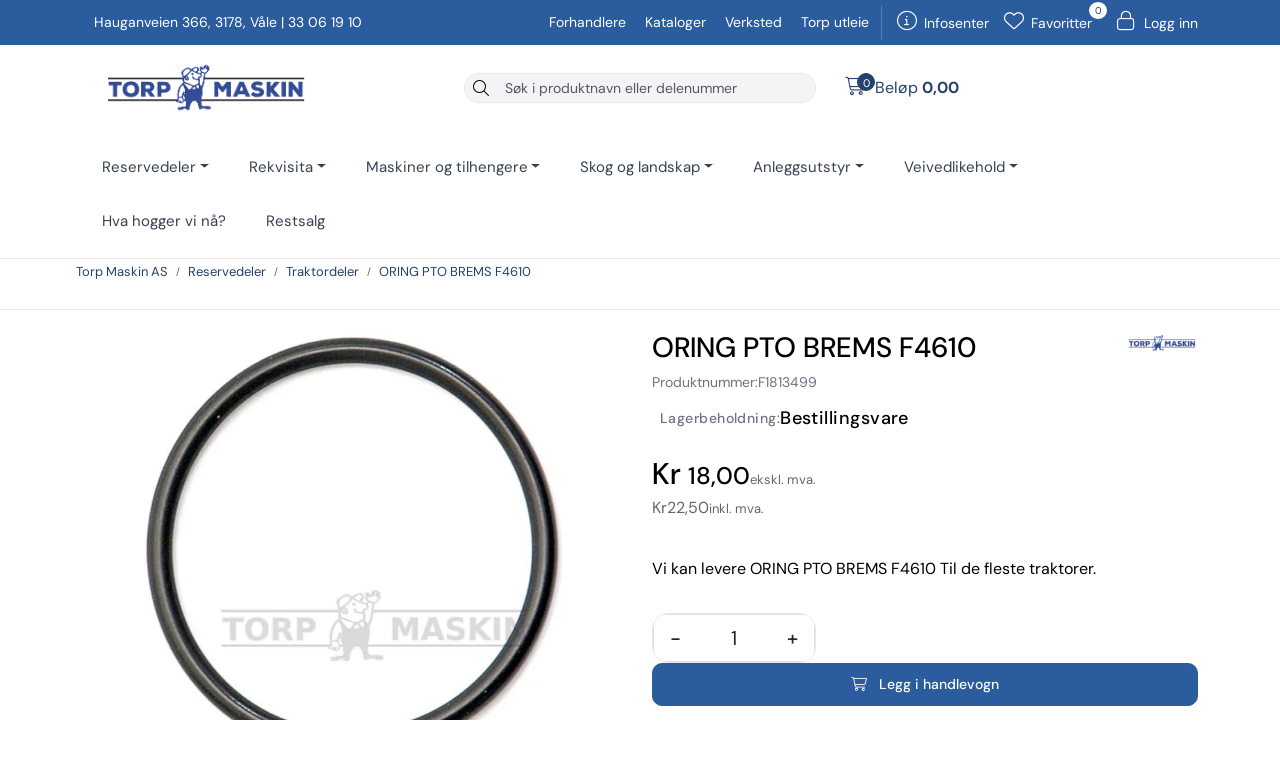

--- FILE ---
content_type: text/html; charset=UTF-8
request_url: https://www.torpmaskin.no/oring-pto-brems-f4610
body_size: 30000
content:
<!DOCTYPE html>
<html lang="nb" data-bs-theme="light">
<head>
             
<!-- START /modules/meta -->
<title>ORING PTO BREMS F4610 Torp Maskin AS</title>
<meta name="generator" content="Gurusoft Ecommerce">
<meta name="viewport" content="width=device-width, initial-scale=1.0">
<meta http-equiv="content-type" content="text/html; charset=UTF-8">
<meta http-equiv="X-UA-Compatible" content="IE=edge">

<meta name="description" content="Kjøp ORING PTO BREMS F4610 til din traktor hos Torp maskin">
<meta name="keywords" content="81813499, 511356">

<meta name="robots" content="index,follow">

<link rel="canonical" href="https://www.torpmaskin.no/oring-pto-brems-f4610">

<meta name="google" content="notranslate">

<meta property="og:site_name" content="Torp Maskin AS">
<meta property="og:url" content="https://www.torpmaskin.no/oring-pto-brems-f4610">
<meta property="og:title" content="ORING PTO BREMS F4610 Torp Maskin AS">
<meta property="og:type" content="product">
<meta property="og:description" content="Kjøp ORING PTO BREMS F4610 til din traktor hos Torp maskin">
<meta property="og:image" content="https://res.cloudinary.com/torp-maskin/image/upload/d_standard_placeholder.png,f_auto,q_auto/v1584967307/p_F1813499_default_1">
<meta property="og:image:url" content="https://res.cloudinary.com/torp-maskin/image/upload/d_standard_placeholder.png,f_auto,q_auto/v1584967307/p_F1813499_default_1">
<meta property="og:image:secure_url" content="https://res.cloudinary.com/torp-maskin/image/upload/d_standard_placeholder.png,f_auto,q_auto/v1584967307/p_F1813499_default_1">

<!-- END /modules/meta -->

             
<!-- START /modules/includes-head -->

         
<!-- START /modules/components/favicon -->

<link rel="icon" type="image/png" href="https://res.cloudinary.com/torp-maskin/image/upload/c_limit,d_standard_placeholder.png,f_auto,h_64,q_auto,w_64/g_logo_favicon_1.png">
<link rel="apple-touch-icon" href="https://res.cloudinary.com/torp-maskin/image/upload/c_limit,d_standard_placeholder.png,f_auto,h_180,q_auto,w_180/g_logo_favicon_1.png">

<!-- END /modules/components/favicon -->



             
<!-- START /modules/components/includes-head-cookie-information -->

    <script id="CookieConsent" type="text/javascript" src="https://policy.app.cookieinformation.com/uc.js" data-culture="NB" data-gcm-version="2.0"></script>
    <script>window.addEventListener('CookieInformationConsentGiven',function(event){if(CookieInformation.getConsentGivenFor('cookie_cat_marketing')){window.dataLayer=window.dataLayer||[];dataLayer.push({"ecomm_prodid":"F1813499","ecomm_pagetype":"product"});dataLayer.push({"ecommerce":null});dataLayer.push({"event":"view_item","ecommerce":{"items":[{"item_name":"ORING PTO BREMS F4610","item_id":"F1813499","value":18.0,"currency":"NOK"}]}});dataLayer.push({"customerType":"anonymous"});(function(w,d,s,l,i){w[l]=w[l]||[];w[l].push({'gtm.start':new Date().getTime(),event:'gtm.js'});var f=d.getElementsByTagName(s)[0],j=d.createElement(s),dl=l!='dataLayer'?'&l='+l:'';j.async=true;j.src='//www.googletagmanager.com/gtm.js?id='+i+dl;f.parentNode.insertBefore(j,f);})(window,document,'script','dataLayer','GTM-NXFMDRZ');(function(f,b,e,v,n,t,s){if(f.fbq)return;n=f.fbq=function(){n.callMethod?n.callMethod.apply(n,arguments):n.queue.push(arguments)};if(!f._fbq)f._fbq=n;n.push=n;n.loaded=!0;n.version='2.0';n.queue=[];t=b.createElement(e);t.async=!0;t.src=v;s=b.getElementsByTagName(e)[0];s.parentNode.insertBefore(t,s)})(window,document,'script','//connect.facebook.net/en_US/fbevents.js');fbq('init','2840611842871326');fbq('track','PageView');fbq('consent','revoke');fbq('track','ViewContent',{content_type:'product',content_ids:['F1813499'],content_name:'ORING PTO BREMS F4610'});}},false);</script>

<!-- END /modules/components/includes-head-cookie-information -->

<link href="/themes/stylesheet/fontawesome/css/A.fontawesome.min.css,qv=202512031335.pagespeed.cf.D8UCoWnw13.css" rel="stylesheet preload" as="style">
<link href="/themes/stylesheet/fontawesome/css/A.solid.min.css,qv=202512031335.pagespeed.cf.Cs5V7vkY69.css" rel="stylesheet preload" as="style">
<link href="/themes/stylesheet/fontawesome/css/A.light.min.css,qv=202512031335.pagespeed.cf.fTn3z4osB6.css" rel="stylesheet preload" as="style">
<link href="/themes/stylesheet/fontawesome/css/A.brands.min.css,qv=202512031335.pagespeed.cf.DwH4JASgjD.css" rel="stylesheet preload" as="style">
<link href="/themes/stylesheet/fontawesome/css/A.v5-font-face.min.css,qv=202512031335.pagespeed.cf.s8d3FpsWGt.css" rel="stylesheet preload" as="style">
<link href="/themes/stylesheet/owlCarousel/A.owl.carousel.min.css,qv=202512031335.pagespeed.cf.EQ1SN4bTSh.css" rel="stylesheet">
<link href="/themes/stylesheet/A.stylesheet.css+fancybox,,_jquery.fancybox.min.css,Mcc.nO9RSt9wH_.css.pagespeed.cf.yogVu75g-t.css" rel="stylesheet"/>


                        

    <style>@font-face{font-family:"DM Sans";font-style:italic;font-weight:100 1000;font-display:swap;src:url(https://fonts.gstatic.com/s/dmsans/v16/rP2Fp2ywxg089UriCZa4ET-DJFge8QH90Ko.woff2) format("woff2");unicode-range:
    U+0100-02BA, U+02BD-02C5, U+02C7-02CC, U+02CE-02D7, U+02DD-02FF,
    U+0304, U+0308, U+0329, U+1D00-1DBF, U+1E00-1E9F, U+1EF2-1EFF, U+2020,
    U+20A0-20AB, U+20AD-20C0, U+2113, U+2C60-2C7F, U+A720-A7FF}@font-face{font-family:"DM Sans";font-style:italic;font-weight:100 1000;font-display:swap;src:url(https://fonts.gstatic.com/s/dmsans/v16/rP2Fp2ywxg089UriCZa4Hz-DJFge8QH9.woff2) format("woff2");unicode-range:
    U+0000-00FF, U+0131, U+0152-0153, U+02BB-02BC, U+02C6, U+02DA,
    U+02DC, U+0304, U+0308, U+0329, U+2000-206F, U+20AC, U+2122, U+2191, U+2193,
    U+2212, U+2215, U+FEFF, U+FFFD}@font-face{font-family:"DM Sans";font-style:normal;font-weight:100 1000;font-display:swap;src:url(https://fonts.gstatic.com/s/dmsans/v16/rP2Hp2ywxg089UriCZ2IHTWCBl0-8RH9.woff2) format("woff2");unicode-range:
    U+0100-02BA, U+02BD-02C5, U+02C7-02CC, U+02CE-02D7, U+02DD-02FF,
    U+0304, U+0308, U+0329, U+1D00-1DBF, U+1E00-1E9F, U+1EF2-1EFF, U+2020,
    U+20A0-20AB, U+20AD-20C0, U+2113, U+2C60-2C7F, U+A720-A7FF}@font-face{font-family:"DM Sans";font-style:normal;font-weight:100 1000;font-display:swap;src:url(https://fonts.gstatic.com/s/dmsans/v16/rP2Hp2ywxg089UriCZOIHTWCBl0-8Q.woff2) format("woff2");unicode-range:
    U+0000-00FF, U+0131, U+0152-0153, U+02BB-02BC, U+02C6, U+02DA,
    U+02DC, U+0304, U+0308, U+0329, U+2000-206F, U+20AC, U+2122, U+2191, U+2193,
    U+2212, U+2215, U+FEFF, U+FFFD}:root{--brand-blue:#2b5c9e;--brand-dark-blue:#1e4071;--brand-light-blue:#3a6bae;--secondary-light-blue:#00aeef;--navy:#030213;--white:#fff;--gray-900:#111827;--gray-700:#374151;--gray-600:#4b5563;--gray-400:#9ca3af;--gray-200:#e5e7eb;--gray-100:#f3f4f6;--gray-50:#f9fafb;--success:#10b981;--warning:#f59e0b;--error:#ef4444;--color-green-800:oklch(.448,.119,151.328);--sale-red:#dc2626;--sale-red-dark:#b91c1c;--sale-bg:#fef2f2;--sale-border:#fecaca;--color-primary:var(--brand-blue);--color-primary-hover:var(--brand-dark-blue);--color-text:var(--gray-900);--color-text-muted:var(--gray-600);--color-border:var(--gray-200);--primary-10:rgba(43,92,158,.10);--primary-20:rgba(43,92,158,.20);--primary-30:rgba(43,92,158,.30);--primary-50:rgba(43,92,158,.50);--foreground:var(--color-text);--green-50:#f0fdf4;--green-100:#dcfce7;--green-800:#166534;--yellow-50:#fefce8;--yellow-100:#fef3c7;--yellow-800:#92400e;--orange-50:#fff7ed;--orange-100:#ffedd5;--orange-800:#9a3412;--muted-foreground:#717182;--input-background:#f3f3f5;--font-size:16px;--background:#fff;--foreground:#030213;--card:#fff;--card-foreground:#030213;--primary:#030213;--primary-foreground:#fff;--torp-blue:#2b5c9e;--torp-blue-dark:#1e4071;--torp-blue-hover:#1e4071;--torp-green:#198754;--torp-orange:#fd7e14;--secondary:#f8f9fa;--secondary-foreground:#030213;--muted:#ececf0;--muted-foreground:#717182;--accent:#e9ebef;--accent-foreground:#030213;--border:rgba(0,0,0,.1);--input:rgba(0,0,0,.15);--input-background:#f3f3f5;--radius:.75rem;--radius-sm:.5rem;--radius-lg:1rem;--spacing-section:5rem;--spacing-component:3rem}.bg-torp-blue{background-color:var(--torp-blue)!important}.bg-torp-blue-dark{background-color:var(--torp-blue-dark)!important}.bg-torp-green{background-color:var(--torp-green)!important}.bg-torp-orange{background-color:var(--torp-orange)!important}.text-torp-blue{color:var(--torp-blue)!important}.btn-torp-blue{background-color:var(--torp-blue);border-color:var(--torp-blue);color:#fff}.btn-torp-blue:hover{background-color:var(--torp-blue-dark);border-color:var(--torp-blue-dark);color:#fff}.btn-outline-torp-blue{border-color:var(--torp-blue);color:var(--torp-blue)}.btn-outline-torp-blue:hover{background-color:var(--torp-blue);border-color:var(--torp-blue);color:#fff}body{color:var(--foreground);font-family:DM\ Sans,-apple-system,BlinkMacSystemFont,Segoe\ UI,Roboto,Helvetica\ Neue,Arial,sans-serif}.m-float-left{display:none!important}#content{}h1,h2,h3,h4{}p{}input:focus{background-color:rgba(255,255,255,.2)!important;box-shadow:0 0 0 2px var(--gray-400)}.input-group{border:1px solid var(--gray-200);border-radius:16px;background-color:var(--gray-100)!important;display:flex!important;align-items:center!important;overflow:hidden}.input-group input.suggest.form-control{background-color:transparent!important;border:none!important;height:100%!important;line-height:1!important;padding:0 8px!important;margin:0!important;box-shadow:none!important;font-size:14px!important;flex:1;align-self:center!important}.search-bar form input{border:none!important;margin:3px;font-size:14px;color:var(--gray-900)}.input-group > input:nth-child(1) {order:2;background-color:transparent!important}.search-bar form .button-search{border:none!important;margin:0!important;background-color:transparent!important;padding:0 8px!important;height:100%!important;display:flex!important;align-items:center!important;justify-content:center!important}.input-group:focus-within{box-shadow:0 0 0 3px var(--primary-50)}.input-group:focus-within input.suggest.form-control{background-color:transparent!important}#header #sticky-mobile .navbar-header .mobile-search-container .m-search button.nav-button{border:none!important;background-color:transparent!important;margin-left:5px}.top-menu-row{background:var(--color-primary);font-family:"DM Sans";font-size:14px}.top-menu-row .container{margin-left:auto;margin-right:auto;padding-left:1rem;padding-right:1rem}@media (min-width:1024px){.top-menu-row .container{padding-left:1.5rem;padding-right:1.5rem}}.top-menu-row .row > div:nth-child(1) {order:2;text-align:right;flex:1!important}.top-menu-row .row > div:nth-child(2) {order:1;text-align:left!important}.top-menu-row .row > div:nth-child(3) {order:3;flex:0 0 auto!important;width:auto!important;max-width:none!important;min-width:fit-content!important;border-left:1px solid rgba(255,255,255,.2);padding:0!important}.top-menu-row .separator{display:none}.top-menu-row a{margin-left:15px}#header{border-bottom:1px solid var(--color-border)}#header .row.align-items-center{padding:5px}.vat-switch-wrapper{}.basket-button-desktop{display:flex;align-self:center;justify-content:right}.large-cart{padding:5px}.large-cart:hover{background-color:var(--gray-100)!important;border-radius:8px}.large-cart .large-cart__price{order:2}.large-card .large-cart__icon .large-cart__amount{}.large-cart .large-cart__icon i{font-size:18px!important}.search-bar form{height:30px!important}#desktop_menu{border:none!important}#desktop_menu .container{padding-top:10px;padding-bottom:10px}#desktop_menu .container .justify-content-center{justify-content:left!important}nav#desktop_menu>div .navbar-nav.navbar-collapse .nav-item .nav-link{color:var(--gray-700)}nav#desktop_menu>div .navbar-nav.navbar-collapse .nav-item .nav-link:hover{color:var(--color-primary)}nav#desktop_menu>div .navbar-nav.navbar-collapse .nav-item .dropdown-menu .category-sub-menu .category-sub-menu-content>a{color:var(--color-primary);font-weight:800;font-size:16px}nav#desktop_menu>div .navbar-nav.navbar-collapse .nav-item .dropdown-menu .category-sub-menu .category-sub-menu-content>a:hover{color:var(--color-primary-hover)}nav#desktop_menu>div .navbar-nav.navbar-collapse .nav-item .dropdown-menu .category-sub-menu .category-sub-menu-content ul li>a{color:var(--gray-600);font-size:14px}nav#desktop_menu>div .navbar-nav.navbar-collapse .nav-item .dropdown-menu{width:100%;margin-top:-6px;border:1px solid var(--color-border);box-shadow:0 25px 50px -12px rgba(0,0,0,.25);border-radius:12px}.navbar-nav.navbar-collapse .nav-item .dropdown-menu .category-sub-menu{grid-template-columns:repeat(auto-fill,minmax(250px,1fr))!important}.product-grid .products-block .row .listItem .product-block{background-color:var(--white);border:1px solid var(--color-border);border-radius:16px;overflow:hidden}.product-grid .products-block .row .listItem .product-block .image{background:transparent!important;transition:transform .3s ease}.product-grid .products-block .row .listItem .product-block:hover .image{transform:scale(1.05)}.product-grid .products-block .row .listItem .product-block:hover .product-meta .warp-info .name a{color:var(--color-primary)}.subpage-container .element-sub-categories-list>a.card img.card-img-top{object-fit:contain!important}.product-grid .products-block .row .listItem .product-block .product-content-action-container{flex-direction:column}.product-grid .products-block .row .listItem .product-block .product-content-action-container > *:nth-child(1)
{align-self:flex-start;text-align:left}.product-grid .products-block .row .listItem .product-block .image a.img img,.product-grid .products-block .row .listItem .product-block .image{max-height:300px}.product-list .products-block .row .listItem .image{background:transparent}.product-grid .product-block .button-cart,.product-grid .products-block .button-cart,.btn-success.button-cart,.btn.btn-success.button-cart,button.btn-success.button-cart{width:100%!important;height:40px!important;border-radius:10px!important;background-color:var(--brand-blue)!important;border:1px solid var(--brand-blue)!important;color:var(--white)!important;font-size:14px!important;font-weight:500!important;padding:10px 16px!important;display:flex!important;align-items:center!important;justify-content:center!important;transition:all .2s ease!important;text-decoration:none!important}.product-grid .product-block .button-cart:hover,.product-grid .products-block .button-cart:hover,.btn-success.button-cart:hover,.btn.btn-success.button-cart:hover,button.btn-success.button-cart:hover,.product-grid .product-block .button-cart:focus,.product-grid .products-block .button-cart:focus,.btn-success.button-cart:focus,.btn.btn-success.button-cart:focus,button.btn-success.button-cart:focus{background-color:var(--brand-dark-blue)!important;border-color:var(--brand-dark-blue)!important;color:var(--white)!important;box-shadow:none!important}.product-grid .product-block .button-cart span,.product-grid .products-block .button-cart span,.btn-success.button-cart span,.btn.btn-success.button-cart span,button.btn-success.button-cart span{margin-left:6px!important;color:var(--white)!important;font-size:14px!important;font-weight:500!important;display:inline-block!important}.product-grid .product-block .button-cart i,.product-grid .products-block .button-cart i,.btn-success.button-cart i,.btn.btn-success.button-cart i,button.btn-success.button-cart i{margin-right:6px!important;font-size:14px!important;color:var(--white)!important}.btn-success.button-cart:not(:disabled):not(.disabled):active,
.btn-success.button-cart:not(:disabled):not(.disabled).active,
.btn.btn-success.button-cart:not(:disabled):not(.disabled):active,
.btn.btn-success.button-cart:not(:disabled):not(.disabled).active,
button.btn-success.button-cart:not(:disabled):not(.disabled):active,
button.btn-success.button-cart:not(:disabled):not(.disabled).active {background-color:var(--brand-dark-blue)!important;border-color:var(--brand-dark-blue)!important;color:var(--white)!important}.product-grid .add-to-basket-in-list .product-action,.product-grid .product-content-action-container .product-action,.product-grid .products-block .row .listItem .product-block .add-to-basket-in-list .product-action,.product-grid .products-block .row .listItem .product-block .product-meta .warp-info .product-content-action-container .product-action{background-color:transparent!important;background:transparent!important;width:100%!important;padding:0!important;border:none!important;border-radius:10px!important;overflow:hidden!important}@media (max-width:575.98px){.product-list-content-container .list-availability .availability{display:block!important}}@media (min-width:575.98px){.product-grid .products-block .row .listItem .product-block .product-meta .warp-info .name a{margin-top:35px;font-size:16px;font-weight:600;transition:color .3s ease}.product-list-content-container .list-sku{display:block!important;position:absolute;top:-70px;color:var(--color-text-muted);right:0}.product-grid .list-availability,.availability{display:block!important;position:absolute;top:-34px;left:0;color:var(--color-text-muted)}}.warp-info:not(:has(.price [data-price-trigger])) .list-availability 
    {display:none!important}.product-grid .list-availability .availability,div[data-stock-trigger="list"],div[data-stock-trigger="detail"],.product-stock{color:#000!important;display:inline-block;font-size:12px;font-weight:500;padding:4px 8px;border-radius:6px;text-transform:uppercase;letter-spacing:.025em;line-height:1;white-space:nowrap;transition:all .2s ease;text-transform:capitalize}.availability:has(.is-in-stock-lte5),
    .product-stock:has(.is-in-stock-lte5),
    .availability:has(.is-in-stock-gt5),
    .product-stock:has(.is-in-stock-gt5)
    {border:1px solid #16a34a}.is-in-stock-lte5,.is-in-stock-gt5{color:#16a34a}.availability:has(.is-ordered),
    .product-stock:has(.is-ordered)
    {border:1px solid #f59e0b}.is-ordered,
    .product-stock:has(.is-ordered) {color:#f59e0b}.availability:has(.is-orderable),
    .product-stock:has(.is-orderable)
    {border:1px solid #f97316}.is-orderable,
    .product-stock:has(.is-orderable){color:#f97316}.availability:not(:has(.is-in-stock-lte5, .is-in-stock-gt5, .is-ordered, .is-orderable)),
    .product-stock:not(:has(.is-in-stock-lte5, .is-in-stock-gt5, .is-ordered, .is-orderable)) {color:#555!important}span.is-in-stock-lte5::before,span.is-in-stock-gt5::before{font-family:"Font Awesome 6 Pro","Font Awesome 6 Free";font-weight:400;content:"\f0d1";margin-right:6px;display:inline-block;color:#16a34a}#productInfoWrapper .product-sku,#productInfoWrapper .product-stock{margin:0;display:flex;align-items:center;gap:.5rem;border:none!important}#productInfoWrapper .product-sku br{display:none}#productInfoWrapper .availability{display:block;position:initial;color:var(--muted-foreground);font-size:14px}div#productInfoWrapper div.description div.product-stock{padding-left:0;background-color:transparent;font-size:14px}#productGalleryWrapper .owl-carousel .owl-stage-outer .owl-stage .owl-item .item a img{max-height:450px}#productGalleryWrapper .owl-carousel .owl-stage-outer .owl-stage .owl-item .item-video .owl-video-wrapper{max-height:450px}.breadcrumbs{width:100vw;background:#fff;position:relative;left:50%;right:50%;margin-left:-50vw;margin-right:-50vw;margin-top:0!important;border-bottom:1px solid var(--color-border);padding:0;padding-left: calc(var(--bs-gutter-x) * .5)}nav[aria-label="breadcrumb"]{left:auto;right:auto}.breadcrumbs>nav,nav[aria-label="breadcrumb"]{margin:0 auto;display:flex;min-height:50px;color:var(--gray-200);border-bottom:0!important;flex-direction:column}nav[aria-label="breadcrumb"]::after{content:"";position:absolute;left:50%;transform:translateX(-50%);bottom:0;height:1px;background:var(--color-border);z-index:1;pointer-events:none}.breadcrumbs ol.breadcrumb li a:hover{color:#2b5c9e}@media (min-width:576px){.breadcrumbs>nav,nav[aria-label="breadcrumb"]{max-width:540px}}@media (min-width:768px){.breadcrumbs>nav,nav[aria-label="breadcrumb"]{max-width:720px}}@media (min-width:992px){.breadcrumbs>nav,nav[aria-label="breadcrumb"]{max-width:960px}}@media (min-width:1200px){.breadcrumbs>nav,nav[aria-label="breadcrumb"]{max-width:1140px}}@media (min-width:1500px){.breadcrumbs>nav,nav[aria-label="breadcrumb"]{max-width:1520px}}.col-fullwidth .product-list-content-container .list-sku{position:static!important;display:inline-block!important;top:auto!important;right:auto!important;margin-left:8px;font-size:11px;background-color:var(--gray-100);padding:2px 6px;border-radius:4px;border:1px solid var(--gray-200)}.col-fullwidth .product-grid .list-availability,.col-fullwidth .availability{position:static!important;display:inline-block!important;top:auto!important;left:auto!important;margin-right:8px}.col-fullwidth .product-list-content-container{display:flex!important;align-items:center;gap:8px;margin-bottom:8px}.col-fullwidth .product-grid .products-block .row .listItem .product-block .product-meta .warp-info .name a{margin-top:0!important}.off-canvas-menu.right,.off-canvas-menu .menu-nav{background:var(--white);box-shadow:-2px 0 24px rgba(43,92,158,.10);color:#000!important}.off-canvas-menu .menu-nav{border:0!important}.off-canvas-menu .menu-nav button.category-link{color:var(--gray-600);margin-left:-20px}.off-canvas-menu .menu-nav .btn-close{--bs-btn-close-bg:url(data:image/svg+xml,%3csvg\ xmlns=\'http://www.w3.org/2000/svg\'\ viewBox=\'0\ 0\ 16\ 16\'\ fill=\'%23000\'%3e%3cpath\ d=\'M.293.293a1\ 1\ 0\ 0\ 1\ 1.414\ 0L8\ 6.586\ 14.293.293a1\ 1\ 0\ 1\ 1\ 1.414\ 1.414L9.414\ 8l6.293\ 6.293a1\ 1\ 0\ 0\ 1-1.414\ 1.414L8\ 9.414l-6.293\ 6.293a1\ 1\ 0\ 0\ 1-1.414-1.414L6.586\ 8\ .293\ 1.707a1\ 1\ 0\ 0\ 1\ 0-1.414z\'/%3e%3c/svg%3e);--bs-btn-close-opacity:1;filter:none!important}.off-canvas-menu .menu-nav .btn-close:hover{}.off-canvas-menu.right .sub-category-level .parent-category-content{color:var(--color-text)!important;font-weight:600!important;border-bottom:0!important}.off-canvas-menu.right .sub-category-level .parent-category-content span.go-to-category{background-color:var(--brand-blue)!important;color:var(--white)!important;padding:5px 10px!important;border-radius:8px!important;font-size:14px!important;margin-top:10px}.off-canvas-menu .menu-categories{}.off-canvas-menu .menu-categories li{border:0!important}.off-canvas-menu ul.menu-categories li a,.off-canvas-menu ul.menu-categories li .category-link{padding:10px 20px!important}.off-canvas-menu .menu-categories li:last-child{}.off-canvas-menu .menu-categories a{color:var(--color-text)!important}.off-canvas-menu .menu-categories a:hover{color:var(--color-text-muted)!important}.off-canvas-menu .menu-categories i{color:#000!important}.off-canvas-menu .favorites .favorite-quantity{background-color:var(--brand-blue)!important;color:var(--white)!important}.off-canvas-menu .sub-category-level-wrapper{border-bottom:1px solid var(--color-border)!important}.off-canvas-menu .sub-category-level{background-color:var(--white)!important}.off-canvas-menu .sub-category-level a{}.off-canvas-menu .menuitem a{color:var(--color-text)!important}.off-canvas-menu .vat-switch-wrapper{}.sub-category-level.show .sub-categories.menu-categories{background:var(--gray-50);border:1px solid var(--color-border);border-radius:12px;padding:8px 0;margin:12px 10px;margin-left:25px}.sub-category-level.show .sub-categories.menu-categories li{border-bottom:1px solid var(--gray-200);padding:0}.sub-category-level.show .sub-categories.menu-categories li:last-child{border-bottom:none}.sub-category-level.show .sub-categories.menu-categories a.category-link{padding:12px 20px;color:var(--gray-900);background:transparent;text-decoration:none;transition:background .2s , color .2s;border-radius:8px}.sub-category-level.show .sub-categories.menu-categories a.category-link::first-child{background-color:var(--white)}.sub-category-level.show .sub-categories.menu-categories a.category-link:hover{background:var(--primary-10);color:var(--brand-blue)}@media (max-width:500px){.off-canvas-menu.right{max-width:100vw;border-radius:0}.off-canvas-menu .menu-nav,.off-canvas-menu .menu-categories,.off-canvas-menu .vat-switch-wrapper{padding-left:1rem;padding-right:1rem}}</style>

<style>@media (min-width:992px){#productActionWrapper .product-extra .amount-btns{flex-direction:column;align-items:baseline}#productActionWrapper .product-extra .amount-btns .product-detail{width:30%}}#productActionWrapper .product-extra button{font-weight:500}#productActionWrapper .product-extra .amount-btns .input-group,#page section#columns.default-columns div#content.page.page-template-10003 div.full-grid-parent div#item_1.full-grid-element div.page-element.page-element-container.d-none.d-sm-block.d-sm-none.d-md-block.d-md-none.d-lg-block div.element-container.container.full-grid-parent div#item_2.full-grid-element div.page-element.page-element-products div div div.product-list div.products-block div.row div.col-xl-4.col-6.listItem.col-fullwidth div.product-block div.product-meta div.warp-info div.product-content-action-container div.product-action div.input-amout div.product-detail div.input-group.inline-borderless input.form-control.text-center.btn-outline-light.text-dark main#page section#columns.default-columns div#content.product.product-template-3 div.full-grid-parent div#item_1.full-grid-element div.product-element.product-element-container div.element-container.container.full-grid-parent div#item_1.full-grid-element div.page-element.product-element-info div#productInfo div#productActionWrapper div.product-extra div.amount-btns div.product-detail div.input-group.inline-borderless{height:auto!important}div.page-element.product-element-info div#productInfo{display:flex;flex-direction:column}div#productInfo>div#productInfoWrapper{order:1}div#productInfo>div#productActionWrapper{order:4}div#productInfo>div#productIngressWrapper{order:2}div#productInfo>div#productVariantNavigationWrapper{order:3;margin-top:15px}div#productInfo>div#productVariantNavigationWrapper::before{content:"⚠️ Velg en variant før du kan legge produktet i handlekurven";display:flex;align-items:center;gap:.5rem;padding:.75rem;background-color:#fff7ed;border:1px solid #fed7aa;border-radius:.5rem;color:#c2410c;font-size:.875rem;margin-bottom:1rem;font-weight:500}div#productInfo>div#productVariantNavigationWrapper.variant-selected::before{display:none}div#productInfo>div#productVariantNavigationWrapper button{background-color:var(--input-background);border:1px solid var(--color-border);border-radius:8px}div#productInfo div#productInfoWrapper div.row div.col-lg-10.col-12 div.description{color:var(--muted-foreground);font-size:14px}.product-detail-price .price-new{font-size:2rem;font-weight:600;color:#000;order:1}.product-detail-price .price-new::before{content:"Kr ";font-size:30px;font-weight:500}.price-current-with-vat-container:has(.price-with-vat:empty) {display:none!important}.product-detail-price .mva{font-size:.9rem;color:#666;order:2;display:inline!important}.product-detail-price .price-old:empty{display:none}.product-detail-price .price-old{text-decoration:line-through;color:#999;order:3;flex-basis:100%;margin-top:.5em;margin-bottom:1em}#productInfoWrapper .product-detail-price .price-old:not(:empty) {height:12px;font-size:16px}.product-detail-price .price-old::before{content:"Førpris: Kr ";font-weight:400;color:#999;text-decoration:none}.product-detail-price .price-discount{display:none}div#productInfoWrapper div.description div.product-stock{font-size:18px!important;margin-top:8px;font-weight:500;padding:8px}.page-element.product-element-pro-freight-widget{padding-bottom:10px}.page-element.product-element-pro-freight-widget,.pro-freight-information-result{border:1px solid var(--color-border);border-radius:12px;padding:1rem;margin-bottom:1rem;transition:border-color .2s ease , box-shadow .2s ease;padding-bottom:0}.product-element-pro-freight-widget .pro-freight-widget-results{border:0!important;padding-inline:0}.product-element-pro-freight-widget .pro-freight-widget-result-loader:empty::before{content:"Skriv inn postnummer og klikk søk for å se fraktalternativer";display:block;font-size:14px;color:var(--muted-foreground);margin-top:.5rem}#proFreightWidgetPostCode{border-left:1px solid var(--color-border);border-top-left-radius:8px!important;border-bottom-left-radius:8px!important;border-top-right-radius:0!important;border-bottom-right-radius:0!important;border-right:none!important}.pro-freight-option{border-bottom:1px solid var(--color-border);margin-left:-1rem;margin-right:-1rem;padding-left:1rem;padding-right:1rem;padding-bottom:5px;position:relative;display:flex;align-items:center;justify-content:space-between}.pro-freight-option:last-child{border-bottom:none;background-color:oklch(.97 .014 254.604);margin-left:-1rem;margin-right:-1rem;padding-left:1rem;padding-right:1rem;display:flex;align-items:center;justify-content:space-between;margin-top:-10px}.pro-freight-option:last-child p::after{content:"\f3c5";font-family:"Font Awesome 6 Pro","Font Awesome 6 Free";font-weight:400;font-size:18px;margin-left:8px}.pro-freight-content small{font-size:12px;color:var(--muted-foreground)}div.pro-freight-additional-info-container div.pro-freight-price::after{content:"Kr ";font-size:16px;color:var(--muted-foreground)}.pro-freight-image{display:none}.full-grid-parent, .full-grid-element:has(#productVariantNavigationWrapper) {grid-auto-rows:auto;overflow:visible!important}#product-tab-nav{background-color:var(--color-border);border-radius:12px;color:#000;font-size:16px;padding:4px}#product-tab-nav .nav-item{flex:1}#product-tab-nav .btn{background-color:transparent;color:#000;font-size:16px;padding:4px;border:0;border-radius:12px;width:100%}#product-tab-nav .btn.active,#product-tab-nav .btn:hover{background-color:#fff}#productTabsWrapper #product-tab-nav{align-items:center}#productTabsWrapper #product-tab-nav li a{width:100%}</style>
<script>
document.addEventListener('DOMContentLoaded', function() {
    const wrapper = document.getElementById('productVariantNavigationWrapper');
    if (!wrapper) return;

    function checkVariant() {
        // Finn alle knapper som styrer variantvalg
        const buttons = wrapper.querySelectorAll('[data-bs-toggle="dropdown"]');
        let allSelected = true;
        buttons.forEach(btn => {
            // Sjekk tekst eller evt. data-attributt for valgt verdi
            const text = btn.textContent.trim();
            if (!text || /^velg/i.test(text)) {
                allSelected = false;
            }
        });
        if (allSelected && buttons.length > 0) {
            wrapper.classList.add('variant-selected');
        } else {
            wrapper.classList.remove('variant-selected');
        }
    }

    // Lytt på klikk og endringer på dropdown-knapper
    wrapper.addEventListener('click', function(e) {
        if (e.target.matches('[data-bs-toggle="dropdown"], [data-bs-toggle="dropdown"] *')) {
            setTimeout(checkVariant, 100); // Vent til tekst er oppdatert
        }
    });

    // Ekstra: Poll for programmatisk endring
    setInterval(checkVariant, 500);

    // Initielt
    checkVariant();
});
</script>
</style>

<!-- END /includes/stylesheet/product.vm -->
             
<!-- START /modules/includes-head-custom -->


<!-- END /modules/includes-head-custom -->

    </head>
<body><noscript><meta HTTP-EQUIV="refresh" content="0;url='https://www.torpmaskin.no/oring-pto-brems-f4610?PageSpeed=noscript'" /><style><!--table,div,span,font,p{display:none} --></style><div style="display:block">Please click <a href="https://www.torpmaskin.no/oring-pto-brems-f4610?PageSpeed=noscript">here</a> if you are not redirected within a few seconds.</div></noscript>
             
<!-- START /modules/components/skip-to-main-content -->

<a id="skip-main" class="btn btn-primary visually-hidden-focusable" href="#columns">Skip to main content</a>

<!-- END /modules/components/skip-to-main-content -->

                 <noscript><iframe src="https://www.googletagmanager.com/ns.html?id=GTM-NXFMDRZ" height="0" width="0" style="display:none;visibility:hidden"></iframe></noscript>

    <main id="page">

        <!--[if lt IE 7]>
        <p class="chromeframe">You are using an <strong>outdated</strong> browser. Please <a href="http://browsehappy.com/">upgrade your browser</a> or <a href="http://www.google.com/chromeframe/?redirect=true">activate Google Chrome Frame</a> to improve your experience.</p>
        <![endif]-->

        
                 
<!-- START /modules/components/scroll-to-top -->

<div class="scrollToTop">
    <div id="back-text">
        <span>Til toppen</span>
    </div>

    <i class="fa-light fa-angle-up" aria-hidden="true"></i>
</div>

<!-- END /modules/components/scroll-to-top -->
                 
<!-- START /modules/components/top-menu-admin -->

<div data-ajax_target="top-admin-menu" data-entity-type="product" data-entity-id="10822" data-edit=""></div>

<!-- END /modules/components/top-menu-admin -->
                 
<!-- START /modules/components/announcement-bar -->


<!-- END /modules/components/announcement-bar -->
                 
<!-- START /modules/components/top-menu -->

<div class="d-none d-lg-block top-menu-row">
    <div class="container">
        <div class="row align-items-center">
            <div class="col-4 col-xl-4">
                <div class="top-menu-row__link-menu">
                             
<!-- START /modules/components/top-links -->

    <a href="/forhandlere" target="_self">
                Forhandlere
    </a>

    	    <span class="separator">|</span>
        <a href="/kataloger" target="_self">
                Kataloger
    </a>

    	    <span class="separator">|</span>
        <a href="/verksted" target="_self">
                Verksted
    </a>

    	    <span class="separator">|</span>
        <a href="https://www.torputleie.no/" target="_blank">
                Torp utleie
    </a>

    
<!-- END /modules/components/top-links -->
                </div>
            </div>

                        <div class="col-4 col-xl-4 text-center">
                <span class="custom-top-menu-address">Hauganveien 366, 3178, Våle</span> <span class="custom-top-menu-seperator">|</span> <span class="custom-top-menu-telephone">33 06 19 10</span>
            </div>
            
            <div class="col-4 col-xl-4">
                <div class="top-menu-row__icon-menu">
                             
<!-- START /modules/components/locale-button-desktop -->


<!-- END /modules/components/locale-button-desktop -->
                             
<!-- START /modules/components/info-button-desktop -->

    <div class="info-button-desktop">
                <a href="infosenter">
            <i class="fa-light fa-circle-info" aria-hidden="true"></i>
            <span class="d-none d-xl-inline-block">Infosenter</span>
        </a>
    </div>

<!-- END /modules/components/info-button-desktop -->
                             
<!-- START /modules/components/favorite-button-desktop -->

    <div class="favorite-button-desktop">
        <span class="favorite-quantity" data-ajax_target="favorites-size">
                    </span>

        <a href="favorites" class="favorite-userbutton">
            <i class="fa-light fa-heart" aria-hidden="true"></i>
            <span class="d-none d-xl-inline-block">Favoritter</span>
        </a>
    </div>

<!-- END /modules/components/favorite-button-desktop -->
                             
<!-- START /modules/components/user-button-desktop -->

<div class="user-button-desktop">
			<a href="login">
			<i class="fa-light fa-lock" aria-hidden="true"></i>
			<span class="d-none d-xl-inline-block">Logg inn</span>
		</a>
	</div>

<!-- END /modules/components/user-button-desktop -->
                </div>
            </div>
        </div>
    </div>
</div>

<!-- END /modules/components/user-button-desktop -->

                 
<!-- START /modules/header -->

<header id="header" class="sticky-top">
    <div id="sticky-desktop" class="d-none d-lg-block">
                 
<!-- START /modules/components/header-desktop -->

<div id="topbar">
    <div class="desktop d-none d-lg-block">
        <div class="container">
            <div class="row align-items-center">
                <div class="col-lg-4 col-xl-4">
                             
<!-- START /modules/components/header-desktop-logo -->

<div id="logo-theme">
    <a class="d-flex" href="/"><img src="https://res.cloudinary.com/torp-maskin/image/upload/d_standard_placeholder.png,f_auto,q_auto/g_logo_default_1" class="img-fluid" alt="Torp Maskin AS" height="55" itemprop="logo"></a>
</div>

<!-- END /modules/components/header-desktop-logo -->
                </div>

                <div class="col-lg-4 col-xl-4">                              
<!-- START /modules/components/header-desktop-search -->

<div class="search-bar" itemscope itemtype="http://schema.org/WebSite">
    <meta itemprop="url" content="https://www.torpmaskin.no">
    <form action="search" method="get" accept-charset="UTF-8" itemprop="potentialAction" itemscope itemtype="http://schema.org/SearchAction">
        <meta itemprop="target" content="https://www.torpmaskin.no/search?action=search&q={q}">
        <input type="hidden" name="action" value="search">

        <div class="input-group">
            <input type="text" name="q" placeholder="Søk i produktnavn eller delenummer" class="suggest form-control" aria-label="Søk" required itemprop="query-input" autocomplete="off" data-action="incremental-search" data-content-target="incremental-search-desktop">
            <button class="btn button-search" type="submit" aria-label="Søk">
                <i class="fa-light fa-magnifying-glass" aria-hidden="true"></i>
                <i class="fa-light fa-spinner-third fa-spin" hidden aria-hidden="true"></i>
            </button>
        </div>
    </form>
    <div class="incremental-search-content desktop" data-content="incremental-search-desktop"></div>
</div>

<!-- END /modules/components/header-desktop-search -->
                </div>

                <div class="col-lg-4 col-xl-4">                     <div class="basket-button-desktop">
                                 
<!-- START /modules/components/basket-button-desktop -->

<a href="basket" class="large-cart">
    <div class="large-cart__price">
        Beløp
        <span class="large-cart__price-amount" data-ajax_target="basket-amount"></span>
    </div>
    <div class="large-cart__icon">
        <div class="large-cart__amount" data-ajax_target="basket-size"></div>
            <i class="fa-light fa-cart-shopping" aria-hidden="true"></i>
    </div>
</a>


<!-- END /modules/components/basket-button-desktop -->
                    </div>
                </div>
            </div>
        </div>
    </div>
</div>

<nav id="desktop_menu" class="navbar navbar-expand-lg">
             
<!-- START /modules/components/category-menu-desktop -->

<div class="container justify-content-center">
    <ul class="navbar-nav collapse navbar-collapse flex-wrap justify-content-center align-items-center">
                    <li class="nav-item  dropdown dropdown-xl-trigger deeper " data-category_id="10014">
                <a class="dropdown-toggle nav-link" href="reservedeler">Reservedeler</a>

                                    <div class="dropdown-menu dropdown-xl-content">
                        <div class="container category-sub-menu">
                                                        
                                <div class="category-sub-menu-content">
                                    <a href="traktor" title="Traktordeler">Traktordeler</a>

                                                                    </div>
                            
                                <div class="category-sub-menu-content">
                                    <a href="maskiner" title="Maskiner">Maskiner</a>

                                                                            <ul class="category-sub-sub-menu-content">
                                                                                                                                        <li>
                                                    <a href="frontlaster">Frontlaster reservedeler</a>
                                                </li>
                                                                                            <li>
                                                    <a href="traktorgraver">Traktorgraver</a>
                                                </li>
                                                                                            <li>
                                                    <a href="skurtresker">Tresker reservedeler</a>
                                                </li>
                                                                                            <li>
                                                    <a href="gravemaskiner">Gravemaskiner</a>
                                                </li>
                                                                                            <li>
                                                    <a href="kompaktlastere-1">Kompaktlastere</a>
                                                </li>
                                                                                            <li>
                                                    <a href="hjullaster">Hjullaster</a>
                                                </li>
                                                                                            <li>
                                                    <a href="skogsmaskiner">Skogsmaskiner</a>
                                                </li>
                                                                                            <li>
                                                    <a href="motorer">Motorer</a>
                                                </li>
                                                                                    </ul>
                                                                    </div>
                            
                                <div class="category-sub-menu-content">
                                    <a href="redskap-og-landbruk" title="Redskap og landbruk">Redskap og landbruk</a>

                                                                            <ul class="category-sub-sub-menu-content">
                                                                                                                                        <li>
                                                    <a href="slitestal">Slitestål</a>
                                                </li>
                                                                                            <li>
                                                    <a href="slamaskin">Slåmaskiner</a>
                                                </li>
                                                                                            <li>
                                                    <a href="harver">Harver</a>
                                                </li>
                                                                                            <li>
                                                    <a href="ploger">Ploger</a>
                                                </li>
                                                                                            <li>
                                                    <a href="reservedeler-vedmaskin">Vedmaskin</a>
                                                </li>
                                                                                            <li>
                                                    <a href="vinsj">Vinsj</a>
                                                </li>
                                                                                            <li>
                                                    <a href="jordfres">Jordfres</a>
                                                </li>
                                                                                            <li>
                                                    <a href="samaskin">Såmaskin</a>
                                                </li>
                                                                                            <li>
                                                    <a href="gressklippere">Gressklippere</a>
                                                </li>
                                                                                            <li>
                                                    <a href="kalkvogn">Kalkvogn</a>
                                                </li>
                                                                                            <li>
                                                    <a href="tromler">Tromler</a>
                                                </li>
                                                                                            <li>
                                                    <a href="flishugger-1">Flishugger</a>
                                                </li>
                                                                                            <li>
                                                    <a href="amazone">Amazone</a>
                                                </li>
                                                                                            <li>
                                                    <a href="husqvarna">Husqvarna</a>
                                                </li>
                                                                                            <li>
                                                    <a href="duun-reservedeler">Duun reservedeler</a>
                                                </li>
                                                                                            <li>
                                                    <a href="reservedeler-jf--kongskilde">Reservedeler JF / Kongskilde</a>
                                                </li>
                                                                                    </ul>
                                                                    </div>
                            
                                <div class="category-sub-menu-content">
                                    <a href="tilhengere-1" title="Tilhengere">Tilhengere</a>

                                                                            <ul class="category-sub-sub-menu-content">
                                                                                                                                        <li>
                                                    <a href="hjulbolter-og-muttere">Hjulbolter og muttere</a>
                                                </li>
                                                                                            <li>
                                                    <a href="hjulnav">Hjulnav</a>
                                                </li>
                                                                                            <li>
                                                    <a href="luftkoblinger">Luftkoblinger</a>
                                                </li>
                                                                                            <li>
                                                    <a href="kuler-og-trekkoyer">Kuler og trekkøyer</a>
                                                </li>
                                                                                            <li>
                                                    <a href="diverse">Diverse</a>
                                                </li>
                                                                                            <li>
                                                    <a href="lastsikring-1">Lastsikring</a>
                                                </li>
                                                                                            <li>
                                                    <a href="deler-adr-aksel">Deler ADR aksel</a>
                                                </li>
                                                                                            <li>
                                                    <a href="deler-fad-aksel">Deler FAD aksel</a>
                                                </li>
                                                                                            <li>
                                                    <a href="vakuumpumper">Vakuumpumper</a>
                                                </li>
                                                                                            <li>
                                                    <a href="tilhengerkoblinger">Tilhengerkoblinger</a>
                                                </li>
                                                                                    </ul>
                                                                    </div>
                            
                                <div class="category-sub-menu-content">
                                    <a href="veivedlikehold-1" title="Veivedlikehold">Veivedlikehold</a>

                                                                            <ul class="category-sub-sub-menu-content">
                                                                                                                                        <li>
                                                    <a href="feiekoster">Feiekoster universal</a>
                                                </li>
                                                                                            <li>
                                                    <a href="feiekoster-merke">Feiekoster</a>
                                                </li>
                                                                                            <li>
                                                    <a href="krattknuser">Krattknuser</a>
                                                </li>
                                                                                            <li>
                                                    <a href="snofreser">Snøfreser</a>
                                                </li>
                                                                                            <li>
                                                    <a href="slitestal">Slitestål</a>
                                                </li>
                                                                                            <li>
                                                    <a href="broyteutstyr">Vinterutstyr</a>
                                                </li>
                                                                                            <li>
                                                    <a href="spyleutstyr">Spyleutstyr</a>
                                                </li>
                                                                                            <li>
                                                    <a href="sandstroere">Sandstrøere</a>
                                                </li>
                                                                                    </ul>
                                                                    </div>
                                                    </div>
                    </div>
                            </li>
                    <li class="nav-item  dropdown dropdown-xl-trigger deeper " data-category_id="10017">
                <a class="dropdown-toggle nav-link" href="rekvisita">Rekvisita</a>

                                    <div class="dropdown-menu dropdown-xl-content">
                        <div class="container category-sub-menu">
                                                        
                                <div class="category-sub-menu-content">
                                    <a href="tanker-og-oppbevaring" title="Tanker og oppbevaring">Tanker og oppbevaring</a>

                                                                            <ul class="category-sub-sub-menu-content">
                                                                                                                                        <li>
                                                    <a href="drivstofftanker">Drivstofftanker</a>
                                                </li>
                                                                                            <li>
                                                    <a href="strokasser">Strøkasser</a>
                                                </li>
                                                                                            <li>
                                                    <a href="lagringskasser">Lagringskasser</a>
                                                </li>
                                                                                            <li>
                                                    <a href="strovogner">Strøvogner</a>
                                                </li>
                                                                                    </ul>
                                                                    </div>
                            
                                <div class="category-sub-menu-content">
                                    <a href="elektrisk-utstyr" title="Elektrisk utstyr">Elektrisk utstyr</a>

                                                                            <ul class="category-sub-sub-menu-content">
                                                                                                                                        <li>
                                                    <a href="varmeapparater">Varmeapparater</a>
                                                </li>
                                                                                            <li>
                                                    <a href="motorvarmer">Motorvarmer</a>
                                                </li>
                                                                                            <li>
                                                    <a href="dynamoer-og-tilbehor">Dynamoer og tilbehør</a>
                                                </li>
                                                                                            <li>
                                                    <a href="batteri-og-ladere">Batteri og ladere</a>
                                                </li>
                                                                                            <li>
                                                    <a href="radio">Radio</a>
                                                </li>
                                                                                            <li>
                                                    <a href="ledninger-og-kabler">Ledninger og kabler</a>
                                                </li>
                                                                                            <li>
                                                    <a href="sikringer">Sikringer</a>
                                                </li>
                                                                                            <li>
                                                    <a href="diverse-elektrisk">Diverse elektrisk</a>
                                                </li>
                                                                                            <li>
                                                    <a href="kontakter-og-kabelsko">Kontakter og kabelsko</a>
                                                </li>
                                                                                            <li>
                                                    <a href="brytere">Brytere</a>
                                                </li>
                                                                                    </ul>
                                                                    </div>
                            
                                <div class="category-sub-menu-content">
                                    <a href="universale-traktordeler" title="Universale traktordeler">Universale traktordeler</a>

                                                                            <ul class="category-sub-sub-menu-content">
                                                                                                                                        <li>
                                                    <a href="traktorhytte">Traktorhytte</a>
                                                </li>
                                                                                            <li>
                                                    <a href="maling-lakk-og-kjemikalier">Maling, lakk og kjemikalier</a>
                                                </li>
                                                                                            <li>
                                                    <a href="lager-7">Lager</a>
                                                </li>
                                                                                            <li>
                                                    <a href="sporkiler">Sporkiler</a>
                                                </li>
                                                                                            <li>
                                                    <a href="forskjermer">Forskjermer</a>
                                                </li>
                                                                                            <li>
                                                    <a href="slanger">Slanger og slangeklemmer</a>
                                                </li>
                                                                                            <li>
                                                    <a href="pakninger-1">Pakninger</a>
                                                </li>
                                                                                            <li>
                                                    <a href="olje-og-smoring">Olje og smøring</a>
                                                </li>
                                                                                            <li>
                                                    <a href="eksos">Eksos</a>
                                                </li>
                                                                                            <li>
                                                    <a href="dieselutstyr">Dieselutstyr</a>
                                                </li>
                                                                                            <li>
                                                    <a href="seter">Seter</a>
                                                </li>
                                                                                            <li>
                                                    <a href="gassdempere">Gassdempere</a>
                                                </li>
                                                                                    </ul>
                                                                    </div>
                            
                                <div class="category-sub-menu-content">
                                    <a href="belysning" title="Belysning">Belysning</a>

                                                                            <ul class="category-sub-sub-menu-content">
                                                                                                                                        <li>
                                                    <a href="arbeidslys">Arbeidslys</a>
                                                </li>
                                                                                            <li>
                                                    <a href="hovedlys">Hovedlys</a>
                                                </li>
                                                                                            <li>
                                                    <a href="baklykter">Baklykter</a>
                                                </li>
                                                                                            <li>
                                                    <a href="varsellys">Varsellys</a>
                                                </li>
                                                                                            <li>
                                                    <a href="markeringslys">Markeringslys</a>
                                                </li>
                                                                                            <li>
                                                    <a href="skiltlys">Skiltlys</a>
                                                </li>
                                                                                            <li>
                                                    <a href="lysparer">Lyspærer</a>
                                                </li>
                                                                                            <li>
                                                    <a href="ekstralys">Ekstralys</a>
                                                </li>
                                                                                            <li>
                                                    <a href="broytelys">Brøytelys</a>
                                                </li>
                                                                                            <li>
                                                    <a href="reflekser">Reflekser</a>
                                                </li>
                                                                                            <li>
                                                    <a href="ovrige-lys">Øvrige lys</a>
                                                </li>
                                                                                    </ul>
                                                                    </div>
                            
                                <div class="category-sub-menu-content">
                                    <a href="trepunkt" title="Trepunkt">Trepunkt</a>

                                                                            <ul class="category-sub-sub-menu-content">
                                                                                                                                        <li>
                                                    <a href="kuler-og-trekkoyer">Kuler og trekkøyer</a>
                                                </li>
                                                                                            <li>
                                                    <a href="toppstag">Toppstag</a>
                                                </li>
                                                                                            <li>
                                                    <a href="bolter">Bolter</a>
                                                </li>
                                                                                            <li>
                                                    <a href="orepinner-r-clips-og-splinter">Orepinner, r-clips og splinter</a>
                                                </li>
                                                                                            <li>
                                                    <a href="avvatring-1">Avvatring</a>
                                                </li>
                                                                                            <li>
                                                    <a href="trekkstenger">Trekkstenger</a>
                                                </li>
                                                                                            <li>
                                                    <a href="sveiseender">Sveiseender</a>
                                                </li>
                                                                                            <li>
                                                    <a href="kuler">Kuler</a>
                                                </li>
                                                                                            <li>
                                                    <a href="hullbom">Hullbom</a>
                                                </li>
                                                                                    </ul>
                                                                    </div>
                            
                                <div class="category-sub-menu-content">
                                    <a href="hydraulikk" title="Hydraulikk">Hydraulikk</a>

                                                                            <ul class="category-sub-sub-menu-content">
                                                                                                                                        <li>
                                                    <a href="hurtigkoblinger">Hurtigkoblinger</a>
                                                </li>
                                                                                            <li>
                                                    <a href="ventiler">Ventiler</a>
                                                </li>
                                                                                            <li>
                                                    <a href="koblinger-og-overganger">Koblinger og overganger</a>
                                                </li>
                                                                                            <li>
                                                    <a href="slanger-og-ror">Slanger og rør</a>
                                                </li>
                                                                                            <li>
                                                    <a href="joystick">Joystick</a>
                                                </li>
                                                                                    </ul>
                                                                    </div>
                            
                                <div class="category-sub-menu-content">
                                    <a href="verktoy-og-utstyr" title="Verktøy og utstyr">Verktøy og utstyr</a>

                                                                            <ul class="category-sub-sub-menu-content">
                                                                                                                                        <li>
                                                    <a href="innfestingsartikler">Innfestingsartikler</a>
                                                </li>
                                                                                            <li>
                                                    <a href="kappe-og-slipeutstyr">Kappe- og slipeutstyr</a>
                                                </li>
                                                                                            <li>
                                                    <a href="verktoykasser">Verktøykasser</a>
                                                </li>
                                                                                            <li>
                                                    <a href="piper-og-bits">Piper og bits</a>
                                                </li>
                                                                                            <li>
                                                    <a href="maleinstrumenter">Måleinstrumenter</a>
                                                </li>
                                                                                            <li>
                                                    <a href="fastnokler-og-skiftenokler">Fastnøkler og skiftenøkler</a>
                                                </li>
                                                                                            <li>
                                                    <a href="diverse-verktoy-og-utstyr">Diverse verktøy og utstyr</a>
                                                </li>
                                                                                    </ul>
                                                                    </div>
                            
                                <div class="category-sub-menu-content">
                                    <a href="diverse-rekvisita-1" title="Diverse rekvisita">Diverse rekvisita</a>

                                                                            <ul class="category-sub-sub-menu-content">
                                                                                                                                        <li>
                                                    <a href="landini-rekvisita">Landini rekvisita</a>
                                                </li>
                                                                                            <li>
                                                    <a href="mccormick-rekvisita">McCormick rekvisita</a>
                                                </li>
                                                                                            <li>
                                                    <a href="modelltraktorer">Modelltraktorer</a>
                                                </li>
                                                                                            <li>
                                                    <a href="hms">HMS</a>
                                                </li>
                                                                                            <li>
                                                    <a href="hansker-og-bekledning">Hansker og bekledning</a>
                                                </li>
                                                                                            <li>
                                                    <a href="boker">Bøker</a>
                                                </li>
                                                                                            <li>
                                                    <a href="diverse-rekvisita">Diverse rekvisita</a>
                                                </li>
                                                                                    </ul>
                                                                    </div>
                            
                                <div class="category-sub-menu-content">
                                    <a href="kraftoverforing" title="Kraftoverføring">Kraftoverføring</a>

                                                                            <ul class="category-sub-sub-menu-content">
                                                                                                                                        <li>
                                                    <a href="kraftoverforingsaksler">Kraftoverføringsaksler</a>
                                                </li>
                                                                                            <li>
                                                    <a href="kjeder">Kjeder</a>
                                                </li>
                                                                                            <li>
                                                    <a href="reimer">Reimer</a>
                                                </li>
                                                                                            <li>
                                                    <a href="pto-overganger">PTO-overganger</a>
                                                </li>
                                                                                    </ul>
                                                                    </div>
                            
                                <div class="category-sub-menu-content">
                                    <a href="hjul-dekk-og-kjetting" title="Hjul, dekk og kjetting">Hjul, dekk og kjetting</a>

                                                                            <ul class="category-sub-sub-menu-content">
                                                                                                                                        <li>
                                                    <a href="hjul-dekk-og-kjetting-1">Hjul, dekk og kjetting</a>
                                                </li>
                                                                                            <li>
                                                    <a href="tvilling">Tvilling</a>
                                                </li>
                                                                                            <li>
                                                    <a href="kompakthjul">Kompakthjul</a>
                                                </li>
                                                                                            <li>
                                                    <a href="fylleutstyr-og-lappesaker">Fylleutstyr og lappesaker</a>
                                                </li>
                                                                                            <li>
                                                    <a href="pigger">Pigger</a>
                                                </li>
                                                                                            <li>
                                                    <a href="kjettingutstyr">Kjettingutstyr</a>
                                                </li>
                                                                                    </ul>
                                                                    </div>
                                                    </div>
                    </div>
                            </li>
                    <li class="nav-item  dropdown dropdown-xl-trigger deeper " data-category_id="10045">
                <a class="dropdown-toggle nav-link" href="maskiner-og-tilhengere">Maskiner og tilhengere</a>

                                    <div class="dropdown-menu dropdown-xl-content">
                        <div class="container category-sub-menu">
                                                        
                                <div class="category-sub-menu-content">
                                    <a href="landini" title="Landini">Landini</a>

                                                                            <ul class="category-sub-sub-menu-content">
                                                                                                                                        <li>
                                                    <a href="landini-2-serie">Landini 2-serie</a>
                                                </li>
                                                                                            <li>
                                                    <a href="landini-4-serie-60-105-hk-">Landini 4-serie (60-105 HK)</a>
                                                </li>
                                                                                            <li>
                                                    <a href="landini-5-serie-1">Landini 5-serie </a>
                                                </li>
                                                                                            <li>
                                                    <a href="landini-6-serie">Landini 6-serie</a>
                                                </li>
                                                                                            <li>
                                                    <a href="landini-7-serie">Landini 7-serie</a>
                                                </li>
                                                                                            <li>
                                                    <a href="landini-7-serie-swb">Landini 7-serie SWB</a>
                                                </li>
                                                                                            <li>
                                                    <a href="landini-8-serie">Landini 8-serie</a>
                                                </li>
                                                                                            <li>
                                                    <a href="landini-rex-3-1">Landini Rex 3</a>
                                                </li>
                                                                                            <li>
                                                    <a href="landini-rex-4">Landini Rex 4</a>
                                                </li>
                                                                                            <li>
                                                    <a href="landini-trekker">Landini Trekker</a>
                                                </li>
                                                                                            <li>
                                                    <a href="landini-rekvisita">Landini rekvisita</a>
                                                </li>
                                                                                    </ul>
                                                                    </div>
                            
                                <div class="category-sub-menu-content">
                                    <a href="mccormick" title="McCormick">McCormick</a>

                                                                            <ul class="category-sub-sub-menu-content">
                                                                                                                                        <li>
                                                    <a href="mccormick-x2">McCormick X2</a>
                                                </li>
                                                                                            <li>
                                                    <a href="mccormick-x4">McCormick X4</a>
                                                </li>
                                                                                            <li>
                                                    <a href="mccormick-x4-f">McCormick X4 F-N-V-XL</a>
                                                </li>
                                                                                            <li>
                                                    <a href="mccormick-x5">McCormick X5</a>
                                                </li>
                                                                                            <li>
                                                    <a href="mccormick-x5-hc">McCormick X5 HC</a>
                                                </li>
                                                                                            <li>
                                                    <a href="mccormick-x6">McCormick X6</a>
                                                </li>
                                                                                            <li>
                                                    <a href="mccormick-x6-4">McCormick X6.4</a>
                                                </li>
                                                                                            <li>
                                                    <a href="x7-swb">McCormick X7 SWB</a>
                                                </li>
                                                                                            <li>
                                                    <a href="mccormick-x7-6">McCormick X7.6</a>
                                                </li>
                                                                                            <li>
                                                    <a href="mccormick-x8">McCormick X8</a>
                                                </li>
                                                                                            <li>
                                                    <a href="mccormick-rekvisita">McCormick rekvisita</a>
                                                </li>
                                                                                    </ul>
                                                                    </div>
                            
                                <div class="category-sub-menu-content">
                                    <a href="tilhengere" title="Tilhengere">Tilhengere</a>

                                                                            <ul class="category-sub-sub-menu-content">
                                                                                                                                        <li>
                                                    <a href="lettdumper-2">Lettdumper</a>
                                                </li>
                                                                                            <li>
                                                    <a href="dumperhenger">Dumperhenger</a>
                                                </li>
                                                                                            <li>
                                                    <a href="maskinhenger">Maskinhenger</a>
                                                </li>
                                                                                            <li>
                                                    <a href="dyrehenger">Dyrehenger</a>
                                                </li>
                                                                                            <li>
                                                    <a href="rundballehenger">Rundballehenger</a>
                                                </li>
                                                                                            <li>
                                                    <a href="volumhenger">Volumhenger</a>
                                                </li>
                                                                                            <li>
                                                    <a href="vakuumvogner">Vakuumvogner</a>
                                                </li>
                                                                                            <li>
                                                    <a href="torrgjodselvogn">Tørrgjødselvogn</a>
                                                </li>
                                                                                            <li>
                                                    <a href="skruevogn">Skruevogn</a>
                                                </li>
                                                                                            <li>
                                                    <a href="kombihenger">Kombihenger</a>
                                                </li>
                                                                                            <li>
                                                    <a href="dumperhenger-for-gravemaskin">Dumperhenger for gravemaskin</a>
                                                </li>
                                                                                    </ul>
                                                                    </div>
                            
                                <div class="category-sub-menu-content">
                                    <a href="traktortilbehor" title="Traktortilbehør">Traktortilbehør</a>

                                                                            <ul class="category-sub-sub-menu-content">
                                                                                                                                        <li>
                                                    <a href="zuidberg-tracks-1">Zuidberg Tracks</a>
                                                </li>
                                                                                            <li>
                                                    <a href="zuidberg-fronthydraulikk-og-pto-2">Zuidberg fronthydraulikk og PTO</a>
                                                </li>
                                                                                            <li>
                                                    <a href="stotfanger-traktor">Støtfanger traktor</a>
                                                </li>
                                                                                            <li>
                                                    <a href="vegvesenplate-f-fronthydraulikk">Vegvesenplate f/fronthydraulikk</a>
                                                </li>
                                                                                            <li>
                                                    <a href="tm-loft-fronthydraulikk-i-broyteplate">TM-løft- fronthydraulikk i brøyteplate</a>
                                                </li>
                                                                                            <li>
                                                    <a href="fronthydraulikk-forsterkningsbjelke">Fronthydraulikk forsterkningsbjelke</a>
                                                </li>
                                                                                            <li>
                                                    <a href="vama-paralellogram-1">Vama paralellogram</a>
                                                </li>
                                                                                            <li>
                                                    <a href="belastningslodd-3-punkt">Belastningslodd 3-punkt</a>
                                                </li>
                                                                                            <li>
                                                    <a href="alo-og-trima-frontlastere-1">Ålø og Trima frontlastere</a>
                                                </li>
                                                                                    </ul>
                                                                    </div>
                            
                                <div class="category-sub-menu-content">
                                    <a href="redskap" title="Redskap">Redskap</a>

                                                                            <ul class="category-sub-sub-menu-content">
                                                                                                                                        <li>
                                                    <a href="lofteutstyr">Løfteutstyr</a>
                                                </li>
                                                                                            <li>
                                                    <a href="hurtigkoblinger-1">Hurtigkoblinger</a>
                                                </li>
                                                                                            <li>
                                                    <a href="sveisebeslag">Sveisebeslag</a>
                                                </li>
                                                                                            <li>
                                                    <a href="skuffer">Skuffer</a>
                                                </li>
                                                                                            <li>
                                                    <a href="pallegaffler">Pallegaffler</a>
                                                </li>
                                                                                            <li>
                                                    <a href="adapterrrammer">Adapterrrammer</a>
                                                </li>
                                                                                            <li>
                                                    <a href="gaffelforlenger">Gaffelforlenger</a>
                                                </li>
                                                                                            <li>
                                                    <a href="balleklype-1">Balleklype</a>
                                                </li>
                                                                                    </ul>
                                                                    </div>
                                                    </div>
                    </div>
                            </li>
                    <li class="nav-item  dropdown dropdown-xl-trigger deeper " data-category_id="10044">
                <a class="dropdown-toggle nav-link" href="skog-og-landskap">Skog og landskap</a>

                                    <div class="dropdown-menu dropdown-xl-content">
                        <div class="container category-sub-menu">
                                                        
                                <div class="category-sub-menu-content">
                                    <a href="skogs-og-vedutstyr" title="Skogs- og vedutstyr">Skogs- og vedutstyr</a>

                                                                            <ul class="category-sub-sub-menu-content">
                                                                                                                                        <li>
                                                    <a href="vinsjer">Vinsjer</a>
                                                </li>
                                                                                            <li>
                                                    <a href="kappsag">Kappsag</a>
                                                </li>
                                                                                            <li>
                                                    <a href="trefeller">Trefeller</a>
                                                </li>
                                                                                            <li>
                                                    <a href="tommerklo">Tømmerklo</a>
                                                </li>
                                                                                            <li>
                                                    <a href="tommerklo-i-3-punkt">Tømmerklo i 3-punkt</a>
                                                </li>
                                                                                            <li>
                                                    <a href="vedklyvere">Vedklyvere</a>
                                                </li>
                                                                                            <li>
                                                    <a href="vedmaskin">Vedmaskin</a>
                                                </li>
                                                                                            <li>
                                                    <a href="vinsj-og-felleutstyr">Vinsj- og felleutstyr</a>
                                                </li>
                                                                                            <li>
                                                    <a href="motorsagutstyr">Motorsagutstyr</a>
                                                </li>
                                                                                            <li>
                                                    <a href="vedsekker">Vedsekker</a>
                                                </li>
                                                                                            <li>
                                                    <a href="flishugger">Flishugger</a>
                                                </li>
                                                                                            <li>
                                                    <a href="afm-skogsaggregat">AFM skogsaggregat</a>
                                                </li>
                                                                                    </ul>
                                                                    </div>
                            
                                <div class="category-sub-menu-content">
                                    <a href="beitepussere-og-krattknusere" title="Beitepussere og krattknusere">Beitepussere og krattknusere</a>

                                                                            <ul class="category-sub-sub-menu-content">
                                                                                                                                        <li>
                                                    <a href="berti">Berti</a>
                                                </li>
                                                                                            <li>
                                                    <a href="mateng">Mateng</a>
                                                </li>
                                                                                            <li>
                                                    <a href="ventura-kjettingknuser">Ventura kjettingknuser</a>
                                                </li>
                                                                                            <li>
                                                    <a href="kantklippere">Kantklippere</a>
                                                </li>
                                                                                            <li>
                                                    <a href="vbc-kjettingknusere">VBC Kjettingknusere</a>
                                                </li>
                                                                                            <li>
                                                    <a href="cmi-kjettingknusere">CMI Kjettingknusere</a>
                                                </li>
                                                                                            <li>
                                                    <a href="krattknusere-for-gravemaskin">Krattknusere for gravemaskin</a>
                                                </li>
                                                                                    </ul>
                                                                    </div>
                            
                                <div class="category-sub-menu-content">
                                    <a href="park-og-landskap" title="Park og landskap">Park og landskap</a>

                                                                            <ul class="category-sub-sub-menu-content">
                                                                                                                                        <li>
                                                    <a href="steinbegraver">Steinbegraver</a>
                                                </li>
                                                                                            <li>
                                                    <a href="cyclone-klippepanne">Cyclone klippepanne</a>
                                                </li>
                                                                                            <li>
                                                    <a href="fjernstyrte-maskiner">Fjernstyrte maskiner</a>
                                                </li>
                                                                                            <li>
                                                    <a href="flex-klippepanne">Flex klippepanne</a>
                                                </li>
                                                                                            <li>
                                                    <a href="green-rite">Green-rite</a>
                                                </li>
                                                                                            <li>
                                                    <a href="hurricane-plenklipper">Hurricane plenklipper</a>
                                                </li>
                                                                                            <li>
                                                    <a href="tornado-beitepusser">Tornado beitepusser</a>
                                                </li>
                                                                                            <li>
                                                    <a href="turbo-hop-pendelspreder">Turbo hop pendelspreder</a>
                                                </li>
                                                                                            <li>
                                                    <a href="vama-planeringsjar">Vama planeringsjær</a>
                                                </li>
                                                                                            <li>
                                                    <a href="vama-lovblaser">Vama løvblåser</a>
                                                </li>
                                                                                            <li>
                                                    <a href="vama-sidekost">Vama sidekost</a>
                                                </li>
                                                                                            <li>
                                                    <a href="samasz-fisher-1">Samasz Fisher</a>
                                                </li>
                                                                                    </ul>
                                                                    </div>
                                                    </div>
                    </div>
                            </li>
                    <li class="nav-item  dropdown dropdown-xl-trigger deeper " data-category_id="10034">
                <a class="dropdown-toggle nav-link" href="anleggsutstyr">Anleggsutstyr</a>

                                    <div class="dropdown-menu dropdown-xl-content">
                        <div class="container category-sub-menu">
                                                        
                                <div class="category-sub-menu-content">
                                    <a href="klyper" title="Klyper">Klyper</a>

                                                                    </div>
                            
                                <div class="category-sub-menu-content">
                                    <a href="krattknusere-for-gravemaskin" title="Krattknusere for gravemaskin">Krattknusere for gravemaskin</a>

                                                                    </div>
                            
                                <div class="category-sub-menu-content">
                                    <a href="vbc-kjettingknusere" title="VBC Kjettingknusere">VBC Kjettingknusere</a>

                                                                    </div>
                            
                                <div class="category-sub-menu-content">
                                    <a href="pigghammere" title="Pigghammere">Pigghammere</a>

                                                                    </div>
                            
                                <div class="category-sub-menu-content">
                                    <a href="sikteskuffer" title="Sikteskuffer">Sikteskuffer</a>

                                                                    </div>
                            
                                <div class="category-sub-menu-content">
                                    <a href="asfaltfres" title="Asfaltfres">Asfaltfres</a>

                                                                    </div>
                            
                                <div class="category-sub-menu-content">
                                    <a href="komprimator" title="Komprimator">Komprimator</a>

                                                                    </div>
                            
                                <div class="category-sub-menu-content">
                                    <a href="betongblander" title="Betongblander">Betongblander</a>

                                                                    </div>
                            
                                <div class="category-sub-menu-content">
                                    <a href="vama-kantfres-1" title="Vama kantfres">Vama kantfres</a>

                                                                    </div>
                            
                                <div class="category-sub-menu-content">
                                    <a href="sveisebeslag" title="Sveisebeslag">Sveisebeslag</a>

                                                                    </div>
                            
                                <div class="category-sub-menu-content">
                                    <a href="adapterrrammer" title="Adapterrrammer">Adapterrrammer</a>

                                                                    </div>
                            
                                <div class="category-sub-menu-content">
                                    <a href="pallegaffler" title="Pallegaffler">Pallegaffler</a>

                                                                    </div>
                            
                                <div class="category-sub-menu-content">
                                    <a href="lofteutstyr" title="Løfteutstyr">Løfteutstyr</a>

                                                                    </div>
                            
                                <div class="category-sub-menu-content">
                                    <a href="trefeller" title="Trefeller">Trefeller</a>

                                                                    </div>
                            
                                <div class="category-sub-menu-content">
                                    <a href="avrettingsbjelke-1" title="Avrettingsbjelke">Avrettingsbjelke</a>

                                                                    </div>
                            
                                <div class="category-sub-menu-content">
                                    <a href="ga-feiekoster" title="GA feiekoster">GA feiekoster</a>

                                                                    </div>
                            
                                <div class="category-sub-menu-content">
                                    <a href="graveskuff-1" title="Graveskuff">Graveskuff</a>

                                                                    </div>
                            
                                <div class="category-sub-menu-content">
                                    <a href="pusseskuff-1" title="Pusseskuff">Pusseskuff</a>

                                                                    </div>
                            
                                <div class="category-sub-menu-content">
                                    <a href="kabelskuff-1" title="Kabelskuff">Kabelskuff</a>

                                                                    </div>
                            
                                <div class="category-sub-menu-content">
                                    <a href="skuffer-1" title="Dyrkningsskuff">Dyrkningsskuff</a>

                                                                    </div>
                            
                                <div class="category-sub-menu-content">
                                    <a href="planeringsskuff-1" title="Planeringsskuff">Planeringsskuff</a>

                                                                    </div>
                            
                                <div class="category-sub-menu-content">
                                    <a href="grusskuff" title="Grusskuff">Grusskuff</a>

                                                                    </div>
                            
                                <div class="category-sub-menu-content">
                                    <a href="ripper-tann" title="Ripper tann">Ripper tann</a>

                                                                    </div>
                            
                                <div class="category-sub-menu-content">
                                    <a href="asfaltskjarer-1" title="Asfaltskjærer">Asfaltskjærer</a>

                                                                    </div>
                            
                                <div class="category-sub-menu-content">
                                    <a href="balleklype-1" title="Balleklype">Balleklype</a>

                                                                    </div>
                                                    </div>
                    </div>
                            </li>
                    <li class="nav-item  dropdown dropdown-xl-trigger deeper " data-category_id="10033">
                <a class="dropdown-toggle nav-link" href="veivedlikehold">Veivedlikehold</a>

                                    <div class="dropdown-menu dropdown-xl-content">
                        <div class="container category-sub-menu">
                                                        
                                <div class="category-sub-menu-content">
                                    <a href="vinterutstyr" title="Vinterutstyr">Vinterutstyr</a>

                                                                            <ul class="category-sub-sub-menu-content">
                                                                                                                                        <li>
                                                    <a href="vama-kombinasjonsplog">Vama kombinasjonsplog</a>
                                                </li>
                                                                                            <li>
                                                    <a href="vama-u-plog">Vama U-plog</a>
                                                </li>
                                                                                            <li>
                                                    <a href="vama-u-plog-tung-serie-">Vama u-plog (Tung serie)</a>
                                                </li>
                                                                                            <li>
                                                    <a href="vama-diagonalplog">Vama diagonalplog</a>
                                                </li>
                                                                                            <li>
                                                    <a href="vama-klappvingeskuffe">Vama klappvingeskuffe</a>
                                                </li>
                                                                                            <li>
                                                    <a href="vama-stroskuffe">Vama strøskuffe</a>
                                                </li>
                                                                                            <li>
                                                    <a href="vama-isriveskuffe-1">Vama isriveskuffe</a>
                                                </li>
                                                                                            <li>
                                                    <a href="vama-strovogn">Vama strøvogn</a>
                                                </li>
                                                                                            <li>
                                                    <a href="vama-sentrifugalspreder">Vama sentrifugalspreder</a>
                                                </li>
                                                                                            <li>
                                                    <a href="vama-isskjar">Vama isskjær</a>
                                                </li>
                                                                                            <li>
                                                    <a href="vama-vingeskjar">Vama vingeskjær</a>
                                                </li>
                                                                                            <li>
                                                    <a href="maskiner-for-broytestikker">Maskiner for brøytestikker</a>
                                                </li>
                                                                                            <li>
                                                    <a href="snofreser-1">Snøfreser</a>
                                                </li>
                                                                                            <li>
                                                    <a href="samasz-vikplog-city">Samasz vikeplog City</a>
                                                </li>
                                                                                            <li>
                                                    <a href="samasz-vikeplog-psv">Samasz Vikeplog PSV</a>
                                                </li>
                                                                                            <li>
                                                    <a href="western-kommunalplog">Western kommunalplog</a>
                                                </li>
                                                                                            <li>
                                                    <a href="sentrifugalspreder">Sentrifugalspreder</a>
                                                </li>
                                                                                            <li>
                                                    <a href="vama-planeringsjar">Vama planeringsjær</a>
                                                </li>
                                                                                            <li>
                                                    <a href="sentrifugalspreder-for-redskapsbarere-1">Sentrifugalspreder for redskapsbærere</a>
                                                </li>
                                                                                    </ul>
                                                                    </div>
                            
                                <div class="category-sub-menu-content">
                                    <a href="beitepussere-og-krattknusere" title="Beitepussere og krattknusere">Beitepussere og krattknusere</a>

                                                                            <ul class="category-sub-sub-menu-content">
                                                                                                                                        <li>
                                                    <a href="berti">Berti</a>
                                                </li>
                                                                                            <li>
                                                    <a href="mateng">Mateng</a>
                                                </li>
                                                                                            <li>
                                                    <a href="ventura-kjettingknuser">Ventura kjettingknuser</a>
                                                </li>
                                                                                            <li>
                                                    <a href="kantklippere">Kantklippere</a>
                                                </li>
                                                                                            <li>
                                                    <a href="vbc-kjettingknusere">VBC Kjettingknusere</a>
                                                </li>
                                                                                            <li>
                                                    <a href="cmi-kjettingknusere">CMI Kjettingknusere</a>
                                                </li>
                                                                                            <li>
                                                    <a href="krattknusere-for-gravemaskin">Krattknusere for gravemaskin</a>
                                                </li>
                                                                                    </ul>
                                                                    </div>
                            
                                <div class="category-sub-menu-content">
                                    <a href="feiing-og-spyling" title="Feiing og spyling">Feiing og spyling</a>

                                                                            <ul class="category-sub-sub-menu-content">
                                                                                                                                        <li>
                                                    <a href="feiemaskin-med-oppsamler-f-hjullaster-og-graver">Feiemaskin med oppsamler f/ hjullaster og graver</a>
                                                </li>
                                                                                            <li>
                                                    <a href="feiemaskiner-med-oppsamler">Feiemaskiner med oppsamler</a>
                                                </li>
                                                                                            <li>
                                                    <a href="skuffekost-med-oppsamler-til-redskapsbarer">Skuffekost med oppsamler til redskapsbærer</a>
                                                </li>
                                                                                            <li>
                                                    <a href="apne-feiemaskiner">Åpne feiemaskiner</a>
                                                </li>
                                                                                            <li>
                                                    <a href="apne-feiemaskiner-for-gravemaskiner">Åpne feiemaskiner for gravemaskiner</a>
                                                </li>
                                                                                            <li>
                                                    <a href="dynaset-spyleutstyr">Dynaset spyleutstyr</a>
                                                </li>
                                                                                            <li>
                                                    <a href="vama-spyleutstyr">Vama spyleutstyr</a>
                                                </li>
                                                                                            <li>
                                                    <a href="dynaset-avlopsspyleaggregat">Dynaset avløpsspyleaggregat</a>
                                                </li>
                                                                                            <li>
                                                    <a href="cemo-spyleanlegg">Cemo spyleanlegg</a>
                                                </li>
                                                                                            <li>
                                                    <a href="ga-feiekoster">GA feiekoster</a>
                                                </li>
                                                                                            <li>
                                                    <a href="vama-sidekost">Vama sidekost</a>
                                                </li>
                                                                                    </ul>
                                                                    </div>
                                                    </div>
                    </div>
                            </li>
                    <li class="nav-item  no-childeren " data-category_id="10038">
                <a class="dropdown-toggle nav-link" href="hva-hogger-vi-na-">Hva hogger vi nå?</a>

                            </li>
                    <li class="nav-item  no-childeren " data-category_id="10152">
                <a class="dropdown-toggle nav-link" href="restsalg">Restsalg</a>

                            </li>
            </ul>
</div>

<!-- END /modules/components/category-menu-desktop -->
</nav>

<!-- END /modules/components/category-menu-desktop -->
    </div>

    <div id="sticky-mobile" class="d-lg-none">
                 
<!-- START /modules/components/header-mobile -->

<div class="navbar-header">
    <div class="navbar-row mobile-nav-logo-container">
        <div class="m-float-left">
            <button type="button" class="btn nav-button" onclick="gca.toggleOffCanvasMenu('left')">
                <span class="sr-only">Toggle navigation</span>
                <i class="fa-light fa-bars fa-lg" aria-hidden="true"></i>
            </button>

                    </div>

                 
<!-- START /modules/components/header-mobile-logo -->

<div class="m-logo">
    <a class="d-flex" href="/"><img src="https://res.cloudinary.com/torp-maskin/image/upload/d_standard_placeholder.png,f_auto,q_auto/g_logo_default_1" class="img-fluid" alt="Torp Maskin AS" height="50" itemprop="logo"></a>
</div>

<!-- END /modules/components/header-mobile-logo -->

        <div class="m-float-right">
            <div class="m-cart">
                         
<!-- START /modules/components/basket-button-mobile -->

<a href="basket" class="btn nav-button" title="Handlevogn">
    <span class="basket-quantity" data-ajax_target="basket-size">
            </span>
    <i class="fa-light fa-shopping-cart fa-lg nav-icon" aria-hidden="true"></i>
</a>

<!-- END /modules/components/basket-button-mobile -->
            </div>
            <div class="m-right-menu-toggle">
                         
<!-- START /modules/components/user-button-mobile -->

<button type="button" class="btn nav-button" onclick="gca.toggleOffCanvasMenu('right')">
    <span class="sr-only">Toggle navigation</span>
    <i class="fa-light fa-bars fa-lg" aria-hidden="true"></i> </button>

<!-- END /modules/components/user-button-mobile -->
            </div>
        </div>
    </div>

    <div class="navbar-row mobile-search-container">
                 
<!-- START /modules/components/header-mobile-search -->

<div class="m-search">
    <form action="search" method="get" accept-charset="UTF-8">
        <input type="hidden" name="action" value="search">

        <div class="input-group">
            <input type="search" name="q" placeholder="Søk i produktnavn eller delenummer" class="suggest form-control" aria-label="Søk" required autocomplete="off" data-action="incremental-search" data-content-target="incremental-search-mobile">
            <button class="btn nav-button button-search" type="submit" aria-label="Søk">
                <i class="fa-light fa-magnifying-glass" aria-hidden="true"></i>
                <i class="fa-light fa-spinner-third fa-spin" hidden aria-hidden="true"></i>
            </button>
        </div>
    </form>
    <div class="incremental-search-content mobile" data-content="incremental-search-mobile"></div>
</div>

<!-- END /modules/components/header-mobile-search -->
    </div>
</div>

<!-- END /modules/components/header-mobile-search -->

    </div>
</header>

<!-- END /modules/components/header-mobile-search -->

                 
<!-- START /modules/components/notification-header -->


<div id="sys-notification">
    <div id="notifications">
        
            </div>
</div>

<!-- END /modules/components/notification-header -->

        <section id="columns" class="default-columns">
            <!-- START product.vm -->



    
                     
<!-- START /modules/product -->



    
    
                
                
            <div id="content" class="product product-template-3 " itemscope itemtype="https://schema.org/Product">
                                    <div class="container">
                        <div class="row">
                            <div class="col-12">
                                <div data-ajax_trigger="breadcrumbs" class="breadcrumbs">
                                                                    </div>
                            </div>
                        </div>
                    </div>
                
                                    <div class="full-grid-parent">
                                                    <div class="full-grid-element" id="item_1" style="--grid-row-start:1;--grid-column-start:1;--grid-row-end:8;--grid-column-end: 13;">
                                                                                                                                                                <div class="product-element product-element-container    ">
                                                 
<!-- START /modules/components/template-layout-container -->









<div class="element-container container full-grid-parent
                    " style="--container-background-image:url(https://res.cloudinary.com/torp-maskin/image/upload/c_limit,d_standard_placeholder.png,f_auto,q_auto,w_1520/g_0Imu2nTE_0Imu2nTE_1);--container-background-color:#fff;--container-image-brightness:;--container-padding-top:0;--container-padding-right:0;--container-padding-bottom:0;--container-padding-left:0;--container-margin-top:0;--container-margin-bottom:24px;--container-margin-mobile-top:0;--container-margin-mobile-bottom:24px">

    
            
                    <div class="full-grid-element" id="item_1" style="--grid-row-start:1;--grid-column-start:7;--grid-row-end:2;--grid-column-end: 13;">
                                                
                <div class="page-element product-element-info    " data-product-element="info">
                                 
<!-- START /modules/components/template-product-info -->

<div id="productInfo">
    <div id="productInfoWrapper" data-product-element="general">
                 
<!-- START /modules/components/product-info -->


<div class="row">
	<div class="col-lg-10 col-12">
                <h1 class="h3" itemprop="name">ORING PTO BREMS F4610</h1>

        <div class="description">
            <div class="product-sku">
                <span>Produktnummer:</span> <span itemprop="sku">F1813499</span><br>
            </div>

            
                            <div class="product-stock">
                    <span class="availability">Lagerbeholdning:</span>
                    <span data-stock-trigger="detail" data-stock-id="10822"></span>
                </div>
                    </div>
    </div>

        		<div class="col-lg-2 col-12">
                        
			<img src="https://res.cloudinary.com/torp-maskin/image/upload/c_limit,d_standard_placeholder.png,f_auto,h_200,q_auto,w_200/v1621507855/v_70000_default_1" class="img-fluid d-none d-lg-block" itemprop="manufacturer" alt="Torp Maskin AS" height="200" width="200">

            		</div>
    
            <div itemprop="brand" itemscope itemtype="http://schema.org/Brand">
            <meta itemprop="name" content="Torp Maskin AS">
        </div>
    </div>

    <div data-price-trigger="detail" data-price-id="10822" class="product-detail-price" itemprop="offers" itemscope itemtype="http://schema.org/AggregateOffer">
        <div class="price-current-container">
            <span class="price-old" data-type="old"></span>
                        <span class="price-new" data-type="current"></span>
            <span class="price-discount" data-type="discount"></span>
            <meta data-type="currency" itemprop="priceCurrency" content="">
            <span class="mva" data-type="vatDesc">ekskl. mva.</span>
        </div>

        <div class="price-current-with-vat-container">
            <span>Kr</span>
            <span class="price-with-vat" data-type="current-with-vat"></span>
            <span class="mva" data-type="vatDesc">inkl. mva.</span>
        </div>
    </div>

<!-- END /modules/components/product-info -->
    </div>

    
            <div id="productActionWrapper" data-product-element="actions">
                     
<!-- START /modules/components/product-actions -->

<div class="product-extra" data-itag="10822_qw3yz">
    <div class="amount-btns ">
                 
<!-- START /modules/components/product-actions-qty -->

    <div class="product-detail">
        <div class="input-group inline-borderless">
            <button type="button" class="btn btn-outline-light text-dark decreaseQty">-</button>
            <input type="text" class="form-control text-center btn-outline-light text-dark" value="1" aria-label="Antall" data-qty-id="10822" data-qty-multiple="1.0" data-qty-step="1.0">
            <button type="button" class="btn btn-outline-light text-dark  increaseQty ">+</button>
        </div>
    </div>

<!-- END /modules/components/product-actions-qty -->

                                 
<!-- START /modules/components/product-action-add-to-basket -->


            <button type="button" class="col-12 btn btn-success button-cart" aria-label="Legg i handlevogn" data-trigger="addToBasket" data-with-qty="true" data-qty-default="1.0">
            <i class="fa-light fa-cart-shopping" aria-hidden="true"></i>
            <span>Legg i handlevogn</span>
        </button>
    
<!-- END /modules/components/product-action-add-to-basket -->
            </div>

            
            <button type="button" class="col-12 mt-4 btn btn-light wishlist" onclick="gca.toggleFavorites(10822);" data-favorite-id="10822" data-favorite-state="false" data-favorite-type="detail" data-title-add="Legg til favoritter" data-title-remove="Fjern fra favoritter">
            <i class="fa-light fa-heart favorite" aria-hidden="true"></i>
            <i class="fa-solid fa-heart favorite" aria-hidden="true"></i>
            <span>Legg til favoritter</span>
        </button>
    
    </div>

<!-- END /modules/components/product-action-add-to-basket -->
        </div>
    
    <div id="productIngressWrapper" data-product-element="ingress">
                 
<!-- START /modules/components/product-ingress -->

<p>Vi kan levere ORING PTO BREMS F4610 Til de fleste traktorer.</p>

<!-- END /modules/components/product-ingress -->
    </div>
</div>

<!-- END /modules/components/product-ingress -->
                </div>
            </div>
                    <div class="full-grid-element" id="item_2" style="--grid-row-start:2;--grid-column-start:7;--grid-row-end:3;--grid-column-end: 13;">
                                                
                <div class="page-element product-element-pro-freight-widget freightinfo   " data-product-element="pro-freight-widget">
                                 
<!-- START /modules/components/template-product-pro-freight-widget -->


    <div class="pro-freight-widget-input ">
        <p><strong>Fraktalternativer</strong></p>
        <div class="pro-freight-widget-search">

                        <div class="form-floating d-none">
                <select name="proFreightInformationCountry" class="form-select" id="proFreightInformationCountry">
                                            <option value="NO" selected="selected">Norge</option>
                                    </select>
                <label for="proFreightInformationCountry" class="form-label">Land</label>
            </div>

            <div class="w-100">
                <div class="form-floating">
                    <input type="text" class="form-control" placeholder="Postnummer" id="proFreightWidgetPostCode"/>
                     <label for="proFreightWidgetPostCode" class="form-label">Postnummer <span class="text-danger">*</span></label>
                </div>
            </div>

            <input type="hidden" class="form-control" placeholder="" id="proFreightWidgetProductId" value="10822"/>
            <button type="button" class="btn btn-primary" onclick="proFreightInformations.handleFreightWidgetPostCode(this)" data-product-id="10822"><i class="fa-light fa-magnifying-glass"></i></button>
        </div>

        <div class="pro-freight-validation-error" hidden>
            <div class="alert alert-warning" role="alert">
                Vennligst fyll inn et gyldig postnummer
            </div>
        </div>
    </div>

    <div class="pro-freight-widget-result-loader "></div>
    <div class="pro-freight-widget-results " data-ajax_target="proFreightWidgetResults" hidden></div>

                
<!-- END /modules/components/template-product-pro-freight-widget -->
                </div>
            </div>
                    <div class="full-grid-element" id="item_3" style="--grid-row-start:1;--grid-column-start:1;--grid-row-end:3;--grid-column-end: 7;">
                                                
                <div class="page-element product-element-gallery    " data-product-element="gallery">
                                 
<!-- START /modules/components/template-product-gallery -->

<div id="productGalleryWrapper" class="below" data-thumb-position="below">
             
<!-- START /modules/components/product-gallery-placeholder -->

<div id="main-carousel" class="owl-carousel below owl-loaded owl-drag" data-slider-id="1">
    <div class="owl-stage-outer">
        <div class="owl-stage">
            <div class="owl-item active w-100">
                <div class="item">
                    <a>
                        
            
    <picture class="d-flex mw-100">
        <source media="(max-width: 420px)" srcset="https://res.cloudinary.com/torp-maskin/image/upload/c_limit,d_standard_placeholder.png,f_auto,h_350,q_auto,w_350/v1584967307/p_F1813499_default_1">
        <img src="https://res.cloudinary.com/torp-maskin/image/upload/c_limit,d_standard_placeholder.png,f_auto,h_650,q_auto,w_650/v1584967307/p_F1813499_default_1" alt="ORING PTO BREMS F4610" class="img-fluid img-thumbnail " itemprop="image" width="650" height="650" decoding="async">
    </picture>
                    </a>
                </div>
            </div>
        </div>
    </div>
</div>

<!-- END /modules/components/product-gallery-placeholder -->
</div>

<!-- END /modules/components/product-gallery-placeholder -->
                </div>
            </div>
                    <div class="full-grid-element" id="item_4" style="--grid-row-start:3;--grid-column-start:1;--grid-row-end:4;--grid-column-end: 13;">
                                                
                <div class="page-element product-element-tabs    " data-product-element="tabs">
                                 
<!-- START /modules/components/template-product-tabs -->

<div id="productTabsWrapper">
             
<!-- START /modules/components/product-tabs -->

<ul class="nav nav-pills justify-content-center gap-xl-4 gap-2" id="product-tab-nav" role="tablist">
    <li class="nav-item">
        <a role="tab" class="btn btn-outline-primary active" href="#tab-description" data-bs-toggle="tab">Beskrivelse</a>
    </li>

            <li class="nav-item">
            <a role="tab" class="btn btn-outline-primary" href="#tab-specs" data-bs-toggle="tab">Spesifikasjoner</a>
        </li>
    
    </ul>

<div class="tab-content" id="product-tab-content" data-role="tabpanel">
        <div id="tab-description" class="tab-pane fade show active">
        <div itemprop="description">
            
        </div>
    </div>

            <div id="tab-specs" class="tab-pane fade" role="tabpanel">
            
                                    <div class="table-responsive">
                        <table class="table table-striped table-borderless">
                            <thead>
                                <tr>
                                    <th colspan="2" class="h5">Generelt</th>
                                </tr>
                            </thead>
                                                                                            <tr>
                                    <td>Enhet</td>
                                                                        <td>
                                                                                    STK 
                                                                            </td>
                                                                    </tr>
                                                                                            <tr>
                                    <td>Vekt</td>
                                                                        <td>
                                                                                    0.02 kg
                                                                            </td>
                                                                    </tr>
                                                    </table>
                    </div>
                                    </div>
    
    </div>

<!-- END /modules/components/product-tabs -->

</div>

<!-- END /modules/components/product-tabs -->
                </div>
            </div>
                    <div class="full-grid-element" id="item_5" style="--grid-row-start:4;--grid-column-start:1;--grid-row-end:5;--grid-column-end: 13;">
                                                
                <div class="page-element product-element-related-products    " data-product-element="related-products">
                                 
<!-- START /modules/components/template-product-related-products -->






<div id="relatedProducts" class="no-margin-bottom">
    </div>

<!-- END /modules/components/template-product-related-products -->
                </div>
            </div>
                    <div class="full-grid-element" id="item_6" style="--grid-row-start:5;--grid-column-start:1;--grid-row-end:6;--grid-column-end: 13;">
                                                
                <div class="page-element product-element-recommended-products    " data-product-element="recommended-products">
                                 
<!-- START /modules/components/template-product-recommended-products -->






<div id="recommendedProducts" class="no-margin-bottom">
    </div>

<!-- END /modules/components/template-product-recommended-products -->
                </div>
            </div>
                    <div class="full-grid-element" id="item_7" style="--grid-row-start:6;--grid-column-start:1;--grid-row-end:7;--grid-column-end: 13;">
                                                
                <div class="page-element product-element-alternative-products    " data-product-element="alternative-products">
                                 
<!-- START /modules/components/template-product-alternative-products -->






<div id="alternativeProducts" class="no-margin-bottom">
    </div>

<!-- END /modules/components/template-product-alternative-products -->
                </div>
            </div>
        
            </div>

<!-- END /modules/components/template-product-alternative-products -->

                                </div>
                            </div>
                                            </div>
                            </div>
            
                                        

<!-- END /modules/components/template-product-alternative-products -->

    
            
            
        
<!-- STOP product.vm -->
        </section>
    </main>

             
<!-- START /modules/footer -->



<footer id="footer">
    <div class="footer-top">
        <div class="footer-center">
                                                <style>footer{background:var(--gray-900);color:var(--white)!important}footer h1,footer h2,footer h3,footer h4{color:var(--white)!important}#footer{border-top:0!important}#footer h1,#footer p,#footer ul,#footer ol,#footer li{color:var(--gray-200)!important}#footer ul,#footer ol,#footer li{list-style:none!important}#footer a{text-decoration:none!important;color:var(--gray-200)!important;display:inline-block;padding:0!important;line-height:1.5!important}#footer a:hover{color:var(--white)}#footer .footer-center{padding-bottom:0!important;padding-top:0!important}#footer .footer-element{margin-bottom:0!important}#footer .col-lg-3{padding:10px}.newsletter{background:var(--color-primary);padding:2rem 0}.newsletter .container{display:flex;align-items:center;justify-content:space-between;gap:2rem;flex-wrap:wrap}.newsletter .newsletter-form{flex:0 0 auto;width:60%!important;max-width:350px}.newsletter .newsletter-form input{border-radius:16px}.newsletter .newsletter-form input:active,.newsletter .newsletter-form input:focus{box-shadow:0 0 0 3px rgba(156,163,175,.3);background:transparent;color:var(--white)!important;outline:none}.newsletter .input-group.newsletter-form{background:rgba(255,255,255,.2);border:1px solid rgba(255,255,255,.3);border-radius:6px;height:38px;display:flex;align-items:center;overflow:hidden}.newsletter button{background:var(--white);color:var(--color-primary);border:none;border-radius:4px;height:30px;padding:0 16px;font-size:14px;font-weight:500;margin-left:8px;white-space:nowrap;cursor:pointer}.newsletter button:hover{background:var(--gray-100);color:var(--color-primary-hover)}@media (max-width:768px){.newsletter .container{flex-direction:column;text-align:center;margin-bottom:50px}.newsletter .newsletter-form{max-width:100%}}.footer-links a{color:var(--gray-300,var(--gray-200));text-decoration:none}.footer-links a:hover{color:var(--white)}.socials a{display:inline-flex;align-items:center;justify-content:center;width:40px;height:40px;border-radius:.375rem;color:var(--white)}.socials a:hover{background:var(--gray-800,var(--gray-700))}.opening-hours{background:var(--gray-800,var(--gray-700));padding:1rem;border-radius:.5rem}.footer-bottom{border-top:1px solid var(--gray-700);font-size:.9rem;color:var(--gray-400)}.footer-bottom a{color:var(--gray-400);text-decoration:none}.footer-bottom a:hover{color:var(--white)}#footer h4,#footer .h6{color:var(--white)!important;font-size:1rem!important;font-weight:600!important;margin-bottom:1rem!important;line-height:1.5!important;padding:0!important}.footer-links>div{margin-bottom:.5rem!important;padding:0!important;line-height:1.5!important}.footer-links>div:first-child{margin-top:0!important}.footer-links>div a{text-decoration:none!important;color:var(--gray-200)!important;display:inline-block;padding:0!important;line-height:1.5!important}.footer-links>div a:hover{color:var(--white)!important}#powered{display:none}</style>
                
                                    <div class="full-grid-parent">
                                                    <div class="full-grid-element" id="item_1" style="--grid-row-start:1;--grid-column-start:1;--grid-row-end:2;--grid-column-end: 13;">
                                                                                                                                                                <div class="footer-element footer-element-code    ">
                                                 
<!-- START /modules/components/template-static-code -->


<div class=""><footer>
  <!-- Newsletter -->
  <div class='newsletter py-4 py-lg-5'>
    <div class='container d-flex flex-column flex-lg-row align-items-center justify-content-between gap-3'>
      <div class='text-center text-lg-start'>
        <h3 class='h4 fw-bold mb-1'>Hold deg oppdatert</h3>
        <p class='text-light mb-0'>Få de nyeste tilbudene og produktnyhetene direkte i innboksen</p>
      </div>
      <form class='d-flex flex-column flex-sm-row gap-2'>
        <input type='email' class='form-control' placeholder='Din e-postadresse' required>
        <button type='submit' class='btn'>Abonner</button>
      </form>
    </div>
  </div>

  <!-- Main Footer -->
  <div class='container py-5'>
    <div class='row g-4'>
      <!-- Company Info -->
      <div class='col-sm-6 col-lg-3 pe-4'>
        <img src='https://res.cloudinary.com/torp-maskin/image/upload/d_standard_placeholder.png,f_auto,q_auto/v1606809627/Torp_maskin_Logo_ny-stor_hvit' alt='TORP MASKIN' class='mb-3' style='height:50px;'>
        <p class='text-light small'>Torp Maskin er et av de ledende firmaene innen salg av landbruksmaskiner og kombinasjonen brukte og nye traktorreservedeler</p>
        <p class='text-secondary small mb-0'>Org.nr: 939 776 397</p>
        <div class="socials d-flex gap-2">
            <a href="https://www.facebook.com/torpmaskin" class="d-flex justify-content-center align-items-center" style="width:40px; height:40px;">
                <i class="fab fa-facebook-f fs-4"></i>
            </a>

            <a href="https://www.instagram.com/torpmaskin/" class="d-flex justify-content-center align-items-center" style="width:40px; height:40px;">
                <i class="fab fa-instagram fs-4"></i>
            </a>
            <a href="https://www.youtube.com/@torpmaskin" class="d-flex justify-content-center align-items-center" style="width:40px; height:40px;">
                <i class="fab fa-youtube fs-4"></i>
            </a>

            <a href="https://www.linkedin.com/company/torp-maskin-as/" class="d-flex justify-content-center align-items-center" style="width:40px; height:40px;">
                <i class="fab fa-linkedin-in fs-4"></i>
            </a>
        </div>
      </div>

        <!-- Products -->
        <div class="col-sm-6 col-lg-3">
          <h4 class="h6 fw-bold mb-3">Produkter</h4>
          <ul class="list-unstyled footer-links ps-0 ms-0">
            <li><a href="/reservedeler">Reservedeler</a></li>
            <li><a href="/landini">Landini</a></li>
			  <li><a href="/mccormick">McCormick</a></li>
            <li><a href="/anleggsutstyr">Anleggsutstyr</a></li>
            <li><a href="/tilhengere">Tilhengere</a></li>
            <li><a href="/veivedlikehold">Veivedlikehold</a></li>
            <li><a href="/skog-og-landskap">Park, landskap & skog</a></li>
            <li><a href="/reservedeler">Reservedeler</a></li>
            <li><a href="/hva-hogger-vi-na-">Hoggetraktorer</a></li>
          </ul>
        </div>

        <!-- Services -->
        <div class="col-sm-6 col-lg-3">
          <h4 class="h6 fw-bold mb-3">Tjenester</h4>
          <ul class="list-unstyled footer-links ps-0 ms-0">
            <li><a href="/verksted">Verksted & service</a></li>
            <li><a href="/verksted">Dekkservice</a></li>
            <li><a href="/verksted">Hydraulikk / Slanger</a></li>
            <li><a href="/verksted">EU-kontroll (traktor)</a></li>
            <li><a href="/verksted">Sveising</a></li>
            <li><a href="/infosenter/kontakt-oss">Leasing / finansiering</a></li>
            <li><a href="/hva-hogger-vi-na-">Demontering / brukte deler</a></li>
          </ul>
        </div>


      <!-- Contact -->
      <div class='col-sm-6 col-lg-3'>
        <h4 class='h6 fw-bold mb-3'>Kontakt oss</h4>
        <div class='mb-2 d-flex gap-2'>
          <i class='fa-solid fa-location-dot text-primary mt-1'></i>
          <div>
            <p class='mb-0 small'>Hauganveien 366</p>
            <p class='mb-0 small'>3178 Våle</p>
          </div>
        </div>
        <div class='mb-2 d-flex gap-2'>
          <i class='fa-solid fa-phone text-primary'></i>
          <p class='mb-0 small'>+47 33 06 19 10</p>
        </div>
        <div class='mb-3 d-flex gap-2'>
          <i class='fa-solid fa-envelope text-primary'></i>
          <p class='mb-0 small'>post@torpmaskin.no</p>
        </div>

        <div class='opening-hours mt-3'>
          <h5 class='h6'>Åpningstider</h5>
          <div class='d-flex justify-content-between small'><span>Hverdager:</span><span>07:30 - 16:00</span></div>
          <div class='d-flex justify-content-between small'><span>Torsdager:</span><span>07:30 - 18:00</span></div>
          <div class='d-flex justify-content-between small'><span>Lørdag og søndag:</span><span>Stengt</span></div>
        </div>
      </div>
    </div>
  </div>

  <!-- Bottom Footer -->
  <div class='footer-bottom py-3'>
    <div class='container d-flex flex-column flex-lg-row justify-content-between align-items-center gap-2'>
      <p class='mb-0'>© 2025 Torp Maskin AS. Alle rettigheter forbeholdt. | Org.nr: 939 776 397</p>
      <div>
        <!-- 
        <a href='#'>Personvern</a> |
        <a href='#'>Handelsbetingelser</a> |
        <a href='#'>Cookies</a>
      -->
      </div>
    </div>
  </div>
</footer></div>

<!-- END /modules/components/template-static-code -->
                                </div>
                            </div>
                                            </div>
                                    </div>

        <div id="powered">
            <div class="container">
                <div class="row">
                    <div class="inner">
                        <div class="copyright">
                            <a href="https://www.gurusoft.no/" target="_blank" rel="nofollow">Gurusoft</a>
                        </div>
                    </div>
                </div>
            </div>
        </div>
    </div>
</footer>

<!-- END /modules/components/template-static-code -->

             
<!-- START /modules/components/off-canvas-left-menu -->


<!-- END /modules/components/off-canvas-left-menu -->
             
<!-- START /modules/components/off-canvas-right-menu -->


<div class="off-canvas-menu right ">
    <div class="menu-nav">
        <button type="button" class="btn btn-link category-link"><i class="fa-light fa-chevron-left" aria-hidden="true"></i> Tilbake</button>
        <button type="button" class="btn-close" onclick="gca.toggleOffCanvasMenu('right')" aria-label="Lukk"></button>
    </div>

    <div class="sub-category-level-wrapper">
                <div id="level-1" class="sub-category-level">
            <ul role="menu" class="root-categories menu-categories">
                
                    <li role="menuitem">
                        <a class="category-link" href="#" onclick="gca.openSubCategoriesLevel(10014, 1)" rel="nofollow">
                            Reservedeler
                            <i class="fa-light fa-fw  fa-chevron-right"></i>                        </a>
                    </li>
                
                    <li role="menuitem">
                        <a class="category-link" href="#" onclick="gca.openSubCategoriesLevel(10017, 1)" rel="nofollow">
                            Rekvisita
                            <i class="fa-light fa-fw  fa-chevron-right"></i>                        </a>
                    </li>
                
                    <li role="menuitem">
                        <a class="category-link" href="#" onclick="gca.openSubCategoriesLevel(10045, 1)" rel="nofollow">
                            Maskiner og tilhengere
                            <i class="fa-light fa-fw  fa-chevron-right"></i>                        </a>
                    </li>
                
                    <li role="menuitem">
                        <a class="category-link" href="#" onclick="gca.openSubCategoriesLevel(10044, 1)" rel="nofollow">
                            Skog og landskap
                            <i class="fa-light fa-fw  fa-chevron-right"></i>                        </a>
                    </li>
                
                    <li role="menuitem">
                        <a class="category-link" href="#" onclick="gca.openSubCategoriesLevel(10034, 1)" rel="nofollow">
                            Anleggsutstyr
                            <i class="fa-light fa-fw  fa-chevron-right"></i>                        </a>
                    </li>
                
                    <li role="menuitem">
                        <a class="category-link" href="#" onclick="gca.openSubCategoriesLevel(10033, 1)" rel="nofollow">
                            Veivedlikehold
                            <i class="fa-light fa-fw  fa-chevron-right"></i>                        </a>
                    </li>
                
                    <li role="menuitem">
                        <a class="category-link" href="hva-hogger-vi-na-">
                            Hva hogger vi nå?
                                                    </a>
                    </li>
                
                    <li role="menuitem">
                        <a class="category-link" href="restsalg">
                            Restsalg
                                                    </a>
                    </li>
                            </ul>
        </div>
        <div id="level-2" class="sub-category-level" data-ajax_target="sub-category-level-2"></div>
        <div id="level-3" class="sub-category-level" data-ajax_target="sub-category-level-3"></div>
    </div>

    <div class="off-canvas-sections">
                    <ul class="menu-categories" role="menu">
                                    <li role="menuitem">
                        <a href="/forhandlere" target="_self">
                            
                            Forhandlere
                        </a>
                    </li>
                                    <li role="menuitem">
                        <a href="/kataloger" target="_self">
                            
                            Kataloger
                        </a>
                    </li>
                                    <li role="menuitem">
                        <a href="/verksted" target="_self">
                            
                            Verksted
                        </a>
                    </li>
                                    <li role="menuitem">
                        <a href="https://www.torputleie.no/" target="_blank">
                            
                            Torp utleie
                        </a>
                    </li>
                            </ul>
        
        <ul class="favorites menu-categories" role="menu" data-ajax_target="user-favorite-button">
            <li role="menuitem">
                <a href="favorites">
                    <div style="position:relative;">
                        <i class="fa-light fa-fw fa-heart" aria-hidden="true"></i>
                        <span class="favorite-quantity" data-ajax_target="favorites-size"></span>
                    </div>
                    <span>Favoritter</span>
                </a>
            </li>
        </ul>

                                    <ul class="menu-categories" role="menu">
                <li role="menuitem">
                                        <a href="infosenter">
                        <i class="fa-light fa-fw  fa-circle-info" aria-hidden="true"></i>
                        <span>Infosenter</span>
                    </a>
                </li>
            </ul>
        
        <ul class="menu-categories">
                            <li role="menuitem">
                    <a class="account" href="login">
                        <i class="fa-light fa-fw  fa-lock" aria-hidden="true"></i>
                        <span>Logg inn</span>
                    </a>
                </li>
                    </ul>
    </div>

    </div>

<!-- END /modules/components/off-canvas-right-menu -->

    <div class="off-canvas-overlay " onclick="gca.hideOffCanvasMenues()"></div>
             
<!-- START /modules/components/page-loader -->

<div id="page-loader" hidden>
    <i class="fa-light fa-spinner-third fa-spin"></i>
</div>

<!-- END /modules/components/page-loader -->

                 
<!-- START /modules/includes-footer -->

<script src="/themes/javascript/jquery/jquery-3.6.1.min.js,qv=202512031335.pagespeed.jm.9QZjzretGh.js"></script>
<script>//<![CDATA[
!function(factory){"use strict";"function"==typeof define&&define.amd?define(["jquery"],factory):"object"==typeof module&&module.exports?module.exports=factory(require("jquery")):jQuery&&!jQuery.fn.hoverIntent&&factory(jQuery)}(function($){"use strict";function track(ev){cX=ev.pageX,cY=ev.pageY}var cX,cY,_cfg={interval:100,sensitivity:6,timeout:0},INSTANCE_COUNT=0,compare=function(ev,$el,s,cfg){if(Math.sqrt((s.pX-cX)*(s.pX-cX)+(s.pY-cY)*(s.pY-cY))<cfg.sensitivity)return $el.off(s.event,track),delete s.timeoutId,s.isActive=!0,ev.pageX=cX,ev.pageY=cY,delete s.pX,delete s.pY,cfg.over.apply($el[0],[ev]);s.pX=cX,s.pY=cY,s.timeoutId=setTimeout(function(){compare(ev,$el,s,cfg)},cfg.interval)};$.fn.hoverIntent=function(handlerIn,handlerOut,selector){var instanceId=INSTANCE_COUNT++,cfg=$.extend({},_cfg);$.isPlainObject(handlerIn)?(cfg=$.extend(cfg,handlerIn),$.isFunction(cfg.out)||(cfg.out=cfg.over)):cfg=$.isFunction(handlerOut)?$.extend(cfg,{over:handlerIn,out:handlerOut,selector:selector}):$.extend(cfg,{over:handlerIn,out:handlerIn,selector:handlerOut});function handleHover(e){var ev=$.extend({},e),$el=$(this),hoverIntentData=$el.data("hoverIntent");hoverIntentData||$el.data("hoverIntent",hoverIntentData={});var state=hoverIntentData[instanceId];state||(hoverIntentData[instanceId]=state={id:instanceId}),state.timeoutId&&(state.timeoutId=clearTimeout(state.timeoutId));var mousemove=state.event="mousemove.hoverIntent.hoverIntent"+instanceId;if("mouseenter"===e.type){if(state.isActive)return;state.pX=ev.pageX,state.pY=ev.pageY,$el.off(mousemove,track).on(mousemove,track),state.timeoutId=setTimeout(function(){compare(ev,$el,state,cfg)},cfg.interval)}else{if(!state.isActive)return;$el.off(mousemove,track),state.timeoutId=setTimeout(function(){!function(ev,$el,s,out){var data=$el.data("hoverIntent");data&&delete data[s.id],out.apply($el[0],[ev])}(ev,$el,state,cfg.out)},cfg.timeout)}}return this.on({"mouseenter.hoverIntent":handleHover,"mouseleave.hoverIntent":handleHover},cfg.selector)}});
//]]></script>
<script src="/themes/javascript/bootstrap.bundle.min.js,qv=202512031335.pagespeed.ce.a69X8leWwz.js"></script>
<script src="/themes/javascript/jquery/jquery.validate.min.js,qv=202512031335.pagespeed.jm.yDB-19wSeS.js"></script>
<script src="/themes/javascript/gca.func.global.js,qv=202512031335.pagespeed.ce.eHYpulQnjK.js"></script>
<script src="/themes/javascript/gca.func.search.js,qv=202512031335.pagespeed.ce.kPSSkSDCjH.js"></script>
<script>//<![CDATA[
const header={};let target=$('#header:not(.always-show)');let didScroll;let lastScrollTop=0;let delta=5;let navbarHeight=target.outerHeight();let scrollAnimationElements=document.getElementsByClassName('scroll-animation');let furthestScrolledPosition=0;let ticking=false;header.hasScrolled=function(){let st=$(window).scrollTop();if(Math.abs(lastScrollTop-st)<=delta)return;if(st>0)$(target).addClass('is-sticky');else $(target).removeClass('is-sticky');if(st>lastScrollTop&&st>navbarHeight){lastScrollTop=st;$(target).removeClass('nav-down').addClass('nav-up');new Search().hideIncrementalResults();}else{if(st+$(window).height()<$(document).height()){$(target).removeClass('nav-up').addClass('nav-down');}}lastScrollTop=st;}
setInterval(function(){if(didScroll){header.hasScrolled();didScroll=false;}},250);document.addEventListener('scroll',function(e){didScroll=true;});let announcementTexts=$('#announcement-bar > .announcement').hide();let announcmentsCount=0;if(announcementTexts.length>1){(function cycle(){announcementTexts.eq(announcmentsCount).fadeIn(500).delay(5000).fadeOut(500,cycle);announcmentsCount=++announcmentsCount%announcementTexts.length;})();}else if(announcementTexts.length===1){announcementTexts.show();}function scrollFade(){for(let index=0;index<scrollAnimationElements.length;index++){let element=scrollAnimationElements[index];let elementBox=element.getBoundingClientRect();let fadeInPoint=window.innerHeight;if(elementBox.top<=fadeInPoint)element.classList.add('scroll-animation-visible');}}document.addEventListener('DOMContentLoaded',function(){scrollFade();});document.addEventListener('scroll',function(e){if(furthestScrolledPosition<window.scrollY)furthestScrolledPosition=window.scrollY;if(!ticking){window.requestAnimationFrame(function(){scrollFade(furthestScrolledPosition);ticking=false;});ticking=true;}});
//]]></script>
<script src="/themes/javascript/gca.func.override.js,qv=202512031335.pagespeed.ce.Su-ncNKIKk.js"></script>
<script>//<![CDATA[
const gca=new Gca();gca.loadAdminMenu();gca.loadUserButtonLinks();gca.loadBasketSize();gca.loadBasketAmount();gca.loadRecentProducts();gca.loadProductData();gca.loadFavoritesStuff();gca.loadMenu();gca.loadPostCodeInputs();gca.loadCookieButton();gca.scrollToTop();gca.setupAddToBasketEvents();gca.setupProductClickEvents();gca.pushProductListsToGoogle();gca.showLocationDesktop();gca.showLocationTopMenu();gca.checkNotifications();$(document).ready(function(){gca.executeCustomFunctions();});window.addEventListener('keydown',gca.handleFirstTab);new Search().setupIncrementalSearchEvent();
//]]></script>

                    <script>
    class ProFreightInformationsBase {
        constructor() {
            this.error = document.querySelector(".pro-freight-validation-error");
            this.container = document.querySelector(".pro-freight-widget-results");
            this.loader = document.querySelector('.pro-freight-widget-result-loader');
        }

        updateAjaxTarget(target, content) {
            $("[data-ajax_target='" + target + "']").html(content);
        }

        getSortMethods(){
            return {
                "nameAsc": { method: "sortByTitle", args: [false] },
                "nameDesc": { method: "sortByTitle", args: [true] },
                "priority": { method: "sortByPriority", args: [] },
                "priceDesc": { method: "sortByPrice", args: [true] },
                "priceAsc": { method: "sortByPrice", args: [false] }
            };
        }

        validatePostCodeInput(postalCode, freightCountry) {
            if(freightCountry.toLowerCase() !== "no") return true;
            return !(postalCode.length !== 4 || isNaN(postalCode));
        }

        getProductQuantity(pid) {
            let el      = $("#productActionWrapper .product-detail");
            let wrapper = el.closest("[data-itag]");

            let qty     = 1;
            let input = wrapper.find("input[data-qty-id='" + pid + "']");
            if (input.length === 0) {
                // Fallback..
                input = $("input[data-qty-id=" + pid + "]");
            }
            if (input.length === 1) {
                qty = input.val();
            }

            return qty;
        }

        async handleFreightWidgetPostCode() {
            let freightWidgetPostalCodeInput = document.getElementById("proFreightWidgetPostCode");
            let freightWidgetProductIdInput = document.getElementById("proFreightWidgetProductId");
            let freightWidgetCountryInput = document.getElementById("proFreightInformationCountry");
            let freightWidgetProductQuantity = proFreightInformations.getProductQuantity(freightWidgetProductIdInput.value);

            if (!proFreightInformations.validatePostCodeInput(freightWidgetPostalCodeInput.value, freightWidgetCountryInput.value) ) {
                document.querySelector(".pro-freight-widget-search").classList.remove("has-results");
                document.querySelector(".pro-freight-widget-search").classList.add("has-error");
                proFreightInformations.error.hidden = false;
                proFreightInformations.container.innerHTML = "";
                proFreightInformations.container.hidden = true;
            } else {
                proFreightInformations.error.hidden = true;
                proFreightInformations.loader.innerHTML = '<i class="fa-light fa-2x fa-spinner-third fa-spin"></i>';

                if(freightWidgetPostalCodeInput.value) {
                    localStorage.setItem('proFreightWidgetPostCode', freightWidgetPostalCodeInput.value);
                }

                if(freightWidgetCountryInput.value) {
                    localStorage.setItem('proFreightWidgetCountryCode', freightWidgetCountryInput.value);
                }

                const response = await fetch(`/pro-freight-information-ajax?action=getProFreightWidgetResults&pid=${freightWidgetProductIdInput.value}&postCode=${freightWidgetPostalCodeInput.value}&countryCode=${freightWidgetCountryInput.value}&qty=${freightWidgetProductQuantity}`);
                const text = await response.text();

                if (response.ok) {
                    document.querySelector(".pro-freight-widget-search").classList.remove("has-error");
                    document.querySelector(".pro-freight-widget-search").classList.add("has-results");
                    proFreightInformations.updateAjaxTarget('getProFreightWidgetResults', text);
                    proFreightInformations.container.hidden = false;
                    proFreightInformations.container.innerHTML = text;
                    proFreightInformations.loader.innerHTML = "";

                    const freightContainer = document.querySelector(".pro-freight-information-result");
                    const sortType = freightContainer.getAttribute("data-sort");
                    const sortAction = proFreightInformations.getSortMethods()[sortType];

                    if (sortAction) {
                        const { method, args } = sortAction;
                        proFreightInformations[method](freightContainer, ...args);
                    }

                    let hiddenOptions = document.querySelectorAll(".pro-freight-option[data-hidden=true]");
                    let showMore = document.querySelector(".pro-freight-widget-results > .pro-freight-show-more");
                    let isToggled = true;

                    if(showMore) {
                        showMore.addEventListener("click", () => {
                            isToggled = !isToggled
                            showMore.innerHTML = isToggled ? 'Vis flere <i class="fa-light fa-chevron-down"></i>' : 'Vis færre <i class="fa-light fa-chevron-up"></i>';

                            hiddenOptions.forEach(option => {
                                option.setAttribute("data-hidden", isToggled);
                            })
                        })
                    }
                }
            }
        }

        sortByAttribute(wrapper, attribute, desc = false, valuesAsNumber = false) {
            const elements = $(wrapper).find(".pro-freight-option").toArray();

            elements.sort((a, b) => {
                let aValue = $(a).attr(attribute);
                let bValue = $(b).attr(attribute);

                if(valuesAsNumber) {
                    aValue = parseFloat(aValue)
                    bValue = parseFloat(bValue)
                }

                if (desc) {
                    [aValue, bValue] = [bValue, aValue];
                }

                if (aValue < bValue) {
                    return -1;
                }
                if (aValue > bValue) {
                    return 1;
                }
                return 0;
            });

            $(wrapper).empty().append(elements);
            proFreightInformations.toggleCarrierOptionsAfterSort();
        }

        toggleCarrierOptionsAfterSort() {
            const proFreightNumbersToShow = 6
            const proFreightAllOptions = document.querySelectorAll(".pro-freight-option");

            proFreightAllOptions.forEach((option, index) => {
                const proFreightInformationIndex = index + 1;
                const isHidden = proFreightInformationIndex > proFreightNumbersToShow;

                option.setAttribute("data-hidden", isHidden ? "true" : "false");
            });
        }

        sortByTitle(wrapper, desc) {
            proFreightInformations.sortByAttribute(wrapper, "data-title" ,desc);
        }

        sortByPriority(wrapper) {
            proFreightInformations.sortByAttribute(wrapper, "data-priority", true);
        }

        sortByPrice(wrapper, desc) {
            proFreightInformations.sortByAttribute(wrapper, "data-price", desc, true);
        }

        initializeAfterVariantLoad(ignoreHtmlContent, htmlContent) {
            if(!ignoreHtmlContent) {
                const templateStaticProFreightWidgetWrapperDiv = $(htmlContent).find('div#templateStaticProFreightWidgetWrapper').html();
                $('#templateStaticProFreightWidgetWrapper').html(templateStaticProFreightWidgetWrapperDiv);
            }

            proFreightInformations = new ProFreightInformationsBase();
            proFreightInformations.initialize()
            proFreightInformations.initializeFreightWidgetInformation()
        }

        async initializeFreightWidgetInformation() {
            const proFreightWidgetPostCodeInput = document.getElementById('proFreightWidgetPostCode');
            if (!proFreightWidgetPostCodeInput) {
                return;
            }
            proFreightWidgetPostCodeInput.value = localStorage.getItem('proFreightWidgetPostCode');

            const proFreightWidgetCountryCodeInput = document.getElementById('proFreightInformationCountry');
            if (!proFreightWidgetCountryCodeInput) {
                return;
            }
            const preSavedFreightWidgetCountryCode = localStorage.getItem('proFreightWidgetCountryCode');
            if(preSavedFreightWidgetCountryCode) {
                proFreightWidgetCountryCodeInput.value = localStorage.getItem('proFreightWidgetCountryCode');
            }

                    }

        initialize() {
            document.addEventListener('DOMContentLoaded', async function () {
                await proFreightInformations.initializeFreightWidgetInformation()

            }, false);

            document.querySelector('#proFreightWidgetPostCode').addEventListener('keypress', async function (e) {
                if (e.key === 'Enter') {
                    await proFreightInformations.handleFreightWidgetPostCode();
                }
            });
        }
    }
</script>

         <script>
    class ProFreightInformations extends ProFreightInformationsBase {

    }
</script>
<script>let proFreightInformations=new ProFreightInformationsBase();proFreightInformations.initialize()</script>                    <script src="/themes/javascript/owlCarousel/owl.carousel.min.js,qv=202512031335.pagespeed.jm.iD9BtIsBTL.js"></script>
<script src="/themes/javascript/owlCarousel/owl.carousel.thumbs.min.js,qv=202512031335.pagespeed.jm.kTYwP1vXC_.js"></script>
<script src="/themes/javascript/fancybox/jquery.fancybox.min.js,qv=202512031335.pagespeed.jm.fae-3qWw07.js"></script>
<script>
    class ProductBase {
        thumbnailsPosition = "";

        updateThumbnailsPosition() {
            const thumbPosition = $("#productGalleryWrapper").data("thumb-position");
            if (thumbPosition !== undefined && thumbPosition.length > 0) {
                this.thumbnailsPosition = thumbPosition;
            }
        }

        loadCarousel() {
            let carousel      = $("#main-carousel");
            let thumbCarousel = $("#thumbs-carousel");
            let duration      = 500;
            let itemQty       = carousel.find(".item").length;

            carousel.on({"initialized.owl.carousel": function() {$(".owl-thumb-item").fadeIn();}})
                    .owlCarousel({
                        loop: itemQty > 1,
                        thumbs: true,
                        thumbsPrerendered: true,
                        items: 1,
                        video: true,
                        center: true,
                        nav: true,
                        startPosition: 0,
                        lazyLoad: true,
                        navText: ["<i class=\"fa-light fa-3x fa-chevron-left\"></i>","<i class=\"fa-light fa-3x fa-chevron-right\"></i>"]
                    }).on('changed.owl.carousel', syncThumbsCarousel);

            thumbCarousel.on({"initialized.owl.carousel": function(e) {
                    let thumbnailCurrentItem =  $(e.target).find(".owl-thumb-item").eq(this._current);
                    thumbnailCurrentItem.addClass('synced');
                }
            }).owlCarousel({
                stagePadding: 12,
                nav: false,
                dots: false,
                touchDrag: this.thumbnailsPosition !== "left",
                mouseDrag: this.thumbnailsPosition !== "left",
                responsive: {
                    0 : {
                        items: 4
                    },
                    768 : {
                        items: 7
                    }
                }
            }).on({
                'click': function(e) {
                    e.preventDefault();
                    let itemIndex =  $(e.target).parents(".owl-item").index();
                    carousel.data('owl.carousel').to(itemIndex, duration, true);
                },
                'changed.owl.carousel': function(el) {
                    carousel.data('owl.carousel').to(el.item.index, duration, true);
                }
            });

            function syncThumbsCarousel(el) {
                $(this).find(".owl-video-wrapper iframe").remove();

                let thumbnailCurrentItem = thumbCarousel.find(".owl-thumb-item").removeClass("active synced").eq(el.page.index);
                thumbnailCurrentItem.addClass("active synced");

                thumbnailCurrentItem[0].scrollIntoView({
                    behavior: 'smooth',
                    block: 'nearest',
                    inline: 'center'
                });
            }

            carousel.find('.owl-dot').each(function(index) {
                $(this).attr('aria-label', "Slideshow " + index + 1);
            });

            carousel.find('.owl-next').each(function() {
                $(this).attr('aria-label', "Next slideshow");
            });

            carousel.find('.owl-prev').each(function() {
                $(this).attr('aria-label', "Prev slideshow");
            });

            $().fancybox({
                selector : '#main-carousel .owl-item:not(.cloned) a',
                toolbar: false,
                smallBtn: true,
                loop: true,
                image: {
                    preload: true
                },
                video: {
                    autoStart: false
                },
                youtube: {
                    autoplay: 0,
                },
                afterShow : function(instance, current) {
                    carousel.trigger("to.owl.carousel", [current.index]);
                }
            });
        }

        loadGallery(id) {
            const self = this;
            const pid  = id !== undefined ? id : 10822;

            this.updateThumbnailsPosition();
            jQuery.ajax({
                url: "/ajax?action=getProductGallery&id=" + pid  + "&thumbPosition=" + this.thumbnailsPosition,
                type: "get",
                error: function (xhr, ajaxOptions, thrownError){
                    // $("#productGalleryWrapper").remove();
                }
            }).done(function(data) {
                $("#productGalleryWrapper").html(data);
                self.loadCarousel();
            });
        }

        loadAttachments(id) {
            const pid = id !== undefined ? id : 10822;

            jQuery.ajax({
                url: "/ajax?action=getProductAttachments&id=" + pid,
                type: "get",
                statusCode: {
                    204: function() {
                        return;
                    }
                }
            }).done(function(data) {
                const htmlContent = jQuery.parseHTML(data);
                const tabToggle   = $(htmlContent).find(".tabToggle").html();
                const tabContent  = $(htmlContent).find(".tabContent").html();
                const attachments = $(htmlContent).find("#tab-attachments").html();
                if(attachments && attachments.trim().length > 0) {
                    if ($('#tab-attachments').length > 0) {
                        $("#tab-attachments").html(attachments);
                    }
                    else {
                        $("ul[role='tablist']").append(tabToggle);
                        $("div[data-role='tabpanel']").append(tabContent);
                    }

                    if ($('#template-product-attachments').length > 0) {
                        $("#template-product-attachments").html(attachments)
                    }

                                    }
            });
        }

        getElement(id, type, callback) {
            if (type === "variant-navigation" || type === "info") {
                callback(null);
                return;
            }

            jQuery.ajax({
                url: "/ajax?action=getProductElement&id=" + id + "&type=" + type,
                type: "get"
            }).done(function(data) {
                callback(data.trim());
            });
        }

        renderElement(id, type) {
            const self = this;

            self.getElement(id, type, function(content) {
                if (content === undefined || content === null) {
                    return;
                }

                const htmlContent = jQuery.parseHTML(content);
                $("[data-product-element='" + type + "']").html(htmlContent);

                switch(type) {
                    case "actions":
                        gca.loadAddToBasketButtons();
                        gca.loadAddToBasketQtyButtons();
                        gca.loadFavoritesStuff();
                        break;
                    case "price":
                        gca.loadPrices();
                        break;
                    case "general":
                        gca.loadPrices();
                        gca.loadStocks();
                        break;
                    case "gallery":
                        self.loadGallery(id);
                        break;
                    case "tabs":
                        self.loadAttachments(id);
                        break;
                    case "attachments":
                        self.loadAttachments(id);
                        break;
                    case "related-products":
                    case "alternative-products":
                    case "recommended-products":
                        gca.loadPrices();
                }
            });
        }

        renderElements(id) {
            const self     = this;
            const elements = document.querySelectorAll("[data-product-element]");
            for (const element of elements) {
                const type = element.getAttribute("data-product-element");
                self.renderElement(id, type);
            }
            gca.hidePageLoader();
        }

        loadVariant(pid) {
            const self = this;

            this.updateThumbnailsPosition();
            gca.removeNotification(0);
            gca.showPageLoader();
            const thumbPosition = this.thumbnailsPosition;

            self.getElement(pid, "meta-description", function(content) {
                if (content !== undefined && content !== null && content.length > 0) {
                    const descriptionEl = $("meta[name='description']");
                    if (descriptionEl === undefined || descriptionEl.length === 0) {
                        $("head").append("<meta name='description' content='" + content + "'>");
                    }
                    else {
                        descriptionEl.attr("content", content);
                    }
                }
            });
            self.getElement(pid, "meta-keywords", function(content) {
                if (content !== undefined && content !== null && content.length > 0) {
                    const keywordsEl = $("meta[name='keywords']");
                    if (keywordsEl === undefined || keywordsEl.length === 0) {
                        $("head").append("<meta name='keywords' content='" + content + "'>");
                    }
                    else {
                        keywordsEl.attr("content", content);
                    }
                }
            });

                            self.renderElements(pid);
                gca.executeCustomFunctions();

                jQuery.ajax({
                    dataType: "html",
                    url: "/ajax?action=getVariant&pid="+pid,
                    cache: true
                }).done(function(data) {
                    const htmlContent   = jQuery.parseHTML(data);
                    const productNumber = $(htmlContent).find('div#productNumber').text();
                    const productTitle  = $(htmlContent).find('div#productTitle').text();
                    gca.pushProductViewToGoogle(productNumber, productTitle);
                });
            
            for (let i in allVariants) {
                const variant = allVariants[i];
                if (variant.id === pid) {
                    if (variant.isActive !== undefined && !variant.isActive) {
                        gca.notify("warning", "product.error.not.active", -1);
                    }
                    break;
                }
            }

            // Update edit link if admin...
            let menu = $(".top-admin-menu");
            if (menu.length > 0) {
                let link = menu.find("[data-ajax_target='entity-edit']").find("a");
                if (link === undefined || link.length === 0) {
                    link = menu.find("[data-action='edit-product']");
                }
                if (link !== undefined && link.attr("href") !== undefined) {
                    link.attr("href", link.attr("href").replace(/\bid=[^&#]+/g, "id=" + pid));
                }
            }
        }

        clickVariantValue(selectorName, optionValue) {
            const selections = {};
            const clickedEl  = $('[data-selector="' + selectorName + '"][data-option="' + optionValue + '"]');

            if (clickedEl.hasClass('disabled')) {
                this.resetNavigation();
                clickedEl.click();
            }
            else {
                // Step 1: Update options with this click..
                for (let sel1 in allSelectors) {
                    if (allSelectors.hasOwnProperty(sel1)) {
                        let selector1 = allSelectors[sel1];
                        for (let opt1 in selector1.options) {
                            if (selector1.options.hasOwnProperty(opt1)) {
                                let option1 = selector1.options[opt1];

                                // Mark clicked options as selected..
                                if (selector1.name === selectorName && option1.value === optionValue) {
                                    option1.isSelected = true;
                                }
                                else if (selector1.name === selectorName && option1.value !== optionValue) {
                                    option1.isSelected = false;
                                }

                                // Mark all options as disabled except for the selected..
                                if (!option1.isSelected) {
                                    option1.isEnabled = false;
                                }
                            }
                        }
                    }
                }

                // Step 2: Get all selected options..
                for (let sel2 in allSelectors) {
                    if (allSelectors.hasOwnProperty(sel2)) {
                        let selector2 = allSelectors[sel2];
                        for (let opt2 in selector2.options) {
                            if (selector2.options.hasOwnProperty(opt2)) {
                                let option2 = selector2.options[opt2];
                                if (option2.isSelected) {
                                    selections[selector2.name] = option2.value;
                                }
                            }
                        }
                    }
                }

                // Step 3: Start finding possible matches..
                for (let sel3 in allSelectors) {
                    if (allSelectors.hasOwnProperty(sel3)) {
                        let selector3 = allSelectors[sel3];

                        // Try to find matches on this option (combined with other selections)..
                        for (let opt3 in selector3.options) {
                            if (selector3.options.hasOwnProperty(opt3)) {
                                let option3 = selector3.options[opt3];

                                variantLoop:
                                for (let v1 in allVariants) {
                                    if (allVariants.hasOwnProperty(v1)) {
                                        let variant1 = allVariants[v1];
                                        let attributes1 = variant1.attributes;

                                        // Check other selections..
                                        for (let s1 in selections) {
                                            if (selections.hasOwnProperty(s1)) {
                                                if (s1 !== selector3.name) {
                                                    if (attributes1[s1] !== selections[s1]) {
                                                        continue variantLoop;
                                                    }
                                                }
                                            }
                                        }

                                        // Check this option..
                                        if (attributes1[selector3.name] !== option3.value) {
                                            continue;
                                        }

                                        option3.isEnabled = true;
                                    }
                                }
                            }
                        }
                    }
                }

                // Step 4: Update DOM..
                this.updateHtml();

                // Step 5: Load product if complete..
                if (Object.keys(selections).length === allSelectors.length) {
                    let productId = 0;

                    variantLoop:
                    for (let v2 in allVariants) {
                        if (allVariants.hasOwnProperty(v2)) {
                            let variant = allVariants[v2];
                            let attributes = variant.attributes;
                            for (let s2 in selections) {
                                if (selections.hasOwnProperty(s2)) {
                                    if (attributes[s2] !== selections[s2]) {
                                        continue variantLoop;
                                    }
                                }
                            }
                            productId = variant.id;
                        }
                    }
                    this.loadVariant(productId);
                }
            }
        }

        updateHtml() {
            for (let sel in allSelectors) {
                if (allSelectors.hasOwnProperty(sel)) {
                    let selector = allSelectors[sel];
                    for (let opt in selector.options) {
                        if (selector.options.hasOwnProperty(opt)) {
                            let option  = selector.options[opt];
                            let element = $('[data-selector="' + selector.name + '"][data-option="' + option.value + '"]');

                            if (option.isEnabled && !option.isSelected) {
                                element.updateOption('enabled');
                            }
                            else if (option.isEnabled && option.isSelected) {
                                element.updateOption('selected');
                            }
                            else if (!option.isEnabled) {
                                element.updateOption('disabled');
                            }
                        }
                    }
                }
            }
        }

        resetNavigation() {
            for (let sel in allSelectors) {
                if (allSelectors.hasOwnProperty(sel)) {
                    let selector = allSelectors[sel];
                    for (let opt in selector.options) {
                        if (selector.options.hasOwnProperty(opt)) {
                            let option = selector.options[opt];
                            option.isSelected = false;
                            option.isEnabled  = true;
                        }
                    }
                }
            }
            this.updateHtml();

            // Reset buttons..
            $("button.btn-selector").each(function() {
                const selectorTitle = $(this).attr("title");
                $(this).find("span").text(selectorTitle);
            });
        }
    }
</script>


         <script>
    class Product extends ProductBase {
        renderElement(id, type) {
            const self = this;

            self.getElement(id, type, function(content) {
                if (content === undefined || content === null) {
                    return;
                }

                const htmlContent = jQuery.parseHTML(content);
                $("[data-product-element='" + type + "']").html(htmlContent);

                switch(type) {
                    case "actions":
                        gca.loadAddToBasketButtons();
                        gca.loadAddToBasketQtyButtons();
                        gca.loadFavoritesStuff();
                        break;
                    case "price":
                        gca.loadPrices();
                        break;
                    case "general":
                        gca.loadPrices();
                        gca.loadStocks();
                        break;
                    case "gallery":
                        self.loadGallery(id);
                        break;
                    case "tabs":
                        self.loadAttachments(id);
                        break;
                    case "attachments":
                        self.loadAttachments(id);
                        break;
                    // region start - load freight widget
                    case "pro-freight-widget":
                        if(typeof proFreightInformations !== 'undefined') {
                            proFreightInformations.initializeAfterVariantLoad(true, "");
                        }
                        break;
                    // region end - load freight widget
                    case "related-products":
                    case "alternative-products":
                    case "recommended-products":
                        gca.loadPrices();
                }
            });
        }

        loadVariant(pid) {
            const self = this;

            this.updateThumbnailsPosition();
            gca.removeNotification(0);
            gca.showPageLoader();
            const thumbPosition = this.thumbnailsPosition;

            self.getElement(pid, "meta-description", function(content) {
                if (content !== undefined && content !== null && content.length > 0) {
                    const descriptionEl = $("meta[name='description']");
                    if (descriptionEl === undefined || descriptionEl.length === 0) {
                        $("head").append("<meta name='description' content='" + content + "'>");
                    }
                    else {
                        descriptionEl.attr("content", content);
                    }
                }
            });
            self.getElement(pid, "meta-keywords", function(content) {
                if (content !== undefined && content !== null && content.length > 0) {
                    const keywordsEl = $("meta[name='keywords']");
                    if (keywordsEl === undefined || keywordsEl.length === 0) {
                        $("head").append("<meta name='keywords' content='" + content + "'>");
                    }
                    else {
                        keywordsEl.attr("content", content);
                    }
                }
            });

                            self.renderElements(pid);
                gca.executeCustomFunctions();
            
            for (let i in allVariants) {
                const variant = allVariants[i];
                if (variant.id === pid) {
                    if (variant.isActive !== undefined && !variant.isActive) {
                        gca.notify("warning", "product.error.not.active", -1);
                    }
                    break;
                }
            }

            // Update edit link if admin...
            let menu = $(".top-admin-menu");
            if (menu.length > 0) {
                let link = menu.find("[data-ajax_target='entity-edit']").find("a");
                if (link === undefined || link.length === 0) {
                    link = menu.find("[data-action='edit-product']");
                }
                if (link !== undefined && link.attr("href") !== undefined) {
                    link.attr("href", link.attr("href").replace(/\bid=[^&#]+/g, "id=" + pid));
                }
            }
        }
    }
</script>
<script>gca.getBreadcrumbs2("product",10822,);gca.selectorDropdown();const gcaProduct=new Product();gcaProduct.loadGallery();gcaProduct.loadAttachments();</script>    

    <script>//<![CDATA[
document.addEventListener("DOMContentLoaded",function(){loadEnvironmentProfileDuty();});function loadEnvironmentProfileDuty(){let detailPrice=$('[data-price-trigger="detail"]')
if(detailPrice.length>0){let pid=$(detailPrice).data("price-id");jQuery.ajax({url:"/custom-ajax?action=tmaGetEnvironmentProfileDuty&pid="+pid+"&qty=1",cache:false,type:"get"}).done(function(data){let htmlContent=jQuery.parseHTML(data);let environmentProfileDutyPrice=$(htmlContent).find('.environment-profile-duty-price').html()
let environmentProfileDutyVat=$(htmlContent).find('.environment-profile-duty-vat').html()
let environmentProfileDutyPriceEl=$('.environment-profile-duty-price')
let environmentProfileDutyVatEl=$('.environment-profile-duty-vat')
environmentProfileDutyVatEl.html(environmentProfileDutyVat)
environmentProfileDutyPriceEl.html(environmentProfileDutyPrice)})}}
//]]></script>

         
<!-- START /modules/components/session-timeout-modal -->

<div class="modal fade" id="sessionTimeoutModal" tabindex="-1" role="dialog" aria-hidden="true">
    <div class="modal-dialog modal-dialog-centered" role="document">
        <div class="modal-content">
            <div class="modal-header">
                <h4 class="modal-title">Sesjonen din har utløpt!</h4>
            </div>
            <div class="modal-body">
                <p>Sesjonen din har nå utløpt. Vennligst klikk "OK" for å oppdatere siden og unngå tap av eventuelle ikke-lagrede data. Dersom du var logget inn, må du nå logge inn på nytt.</p>
            </div>
            <div class="modal-footer">
                <button type="button" class="btn btn-primary w-100" data-bs-dismiss="modal">OK</button>
            </div>
        </div>
    </div>
</div>

<script>
    let sessionTimer   = null;
    let sessionTimeout = 1800;
    const urlPath      = window.location.pathname.replace(/\W/g, '');

    startSessionTimer = function() {
        if (sessionTimeout === null) {
            return;
        }

        // Clear timer if already initialized..
        if (sessionTimer !== null) {
            window.clearTimeout(sessionTimer);
        }

        sessionTimer = window.setTimeout(function() {
            saveFormData();

            const modalEl = document.getElementById('sessionTimeoutModal')
            const modal   = new bootstrap.Modal(modalEl, {});

            modalEl.addEventListener('hidden.bs.modal', event => {
                location.reload();
            })
            modal.show();
        }, sessionTimeout * 1000);
    };

    saveFormData = function() {
        const formsCollection = document.getElementsByTagName("form");
        let forms = [];
        for (form of formsCollection) {
            let formObj = {
                id: form.getAttribute("id"),
                action: form.getAttribute("action"),
                inputs: {}
            };

            Array.from(form.elements).forEach((input) => {
                if ((input.type === "text" || input.type === "email") && input.value !== undefined && input.value !== "") {
                    formObj.inputs[input.name] = input.value;
                }
            });
            forms.push(formObj);
        }

        const json = JSON.stringify(forms);
        sessionStorage.setItem("formData-" + urlPath, json);
    }

    document.addEventListener("DOMContentLoaded", function() {
        const json = sessionStorage.getItem("formData-" + urlPath);
        if (json !== null && json.length > 2) {
            const forms = JSON.parse(json);

            for (form of forms) {
                let targetedForm = null;
                if (form.id !== null) {
                    targetedForm = document.getElementById(form.id);
                }
                else if (form.action !== null) {
                    targetedForm = document.querySelector("form[action='" + form.action + "']");
                }

                if (targetedForm !== null) {
                    for (const key in form.inputs) {
                        if (!form.inputs.hasOwnProperty(key)) {
                            continue;
                        }

                        const value = form.inputs[key];
                        const el = targetedForm.querySelector("input[name='" + key + "']");
                        if (el !== null) {
                            el.value = value;
                            delete form.inputs[key];
                        }
                    }
                }
            }

            setTimeout(function() {
                const json = JSON.stringify(forms);
                sessionStorage.setItem("formData-" + urlPath, json);
            }, 1000);
        }
    });

    startSessionTimer();
</script>

<!-- END /modules/components/session-timeout-modal -->


<!-- END /modules/components/session-timeout-modal -->
             
<!-- START /modules/includes-footer-custom -->

<!-- END /modules/includes-footer-custom -->
</body>
</html>

--- FILE ---
content_type: text/html;charset=UTF-8
request_url: https://www.torpmaskin.no/ajax?action=getRecentProducts&_=1768677467492
body_size: 490
content:
        

    
    
    
    
    
    
    
    
    
    
             
            
    
    
    
    
    
    
    
    
    
    
    
    
    
    
    
    
    
    
    
    
    
    
    
    
    
    
    
    
    
    
    
    
                     
<!-- START /modules/components/recent-products -->

    <div class="box box-product recent-products">
        <div class="box-heading">
            <span>Sist sett på</span>
        </div>
        <div class="box-content">
            <div class="row">
                                    <div class="col-lg-3 col-12">
                        <div class="product-block">
                            <div class="image">
                                <img src="https://res.cloudinary.com/torp-maskin/image/upload/c_limit,d_standard_placeholder.png,f_auto,h_40,q_auto,w_40/v1584967307/p_F1813499_default_1" class="img-fluid img-thumbnail w-100" itemprop="image" alt="ORING PTO BREMS F4610">
                            </div>
                            <div class="product-meta">
                                <span class="name-sidebar"><a href="oring-pto-brems-f4610"> ORING PTO BREMS F4610</a></span>
                            </div>
                        </div>
                    </div>
                            </div>
        </div>
    </div>

<!-- END /modules/components/recent-products -->
    
    
    
    
    
    
    
    
    
    
    
    
    
    
    
    
    
    
    

--- FILE ---
content_type: text/html;charset=UTF-8
request_url: https://www.torpmaskin.no/ajax?action=checkPrice&pid=10822&qty=1&_=1768677467493
body_size: 156
content:
        

    
    
    
    
    
    
    
    
    
    
                                      {"status":"OK","body":{"current-raw":"18.0","current":"18,00","current-with-vat":"22,50","current-with-vat-raw":"22.5","currency":"NOK","id":"10822"}}
        
            
    
    
    
    
    
    
    
    
    
    
    
    
    
    
    
    
    
    
    
    
    
    
    
    
    
    
    
    
    
    
    
    
    
    
    
    
    
    
    
    
    
    
    
    
    
    
    
    
    
    
    

--- FILE ---
content_type: text/html;charset=UTF-8
request_url: https://www.torpmaskin.no/ajax?action=checkStock&pid=10822&_=1768677467494
body_size: 170
content:
        

    
    
    
    
    
    
    
    
    
    
             
            
                               
<!-- START /modules/components/product-stock -->

                            <span class="is-orderable">Bestillingsvare</span>


<!-- END /modules/components/product-stock -->
    
    
    
    
    
    
    
    
    
    
    
    
    
    
    
    
    
    
    
    
    
    
    
    
    
    
    
    
    
    
    
    
    
    
    
    
    
    
    
    
    
    
    
    
    
    
    
    
    
    
    

--- FILE ---
content_type: text/html;charset=UTF-8
request_url: https://www.torpmaskin.no/ajax?action=getProductGallery&id=10822&thumbPosition=below
body_size: 483
content:
        

    
    
    
    
    
    
    
    
    
    
             
            
    
    
    
    
    
    
    
    
    
    
    
    
    
    
    
    
    
    
    
    
    
    
    
    
    
    
    
    
                     
<!-- START /ajax/getProductGallery -->



         
<!-- START /modules/components/product-labels -->


<!-- END /modules/components/product-labels -->



    
    
    <div id="main-carousel" class="owl-carousel below" data-slider-id="1">
        <div class="item">
            <a href="https://res.cloudinary.com/torp-maskin/image/upload/c_limit,d_standard_placeholder.png,f_auto,h_1600,q_auto,w_1600/v1584967307/p_F1813499_default_1" data-fancybox="gallery">
                <picture>
                    <source media="(max-width: 420px)" srcset="https://res.cloudinary.com/torp-maskin/image/upload/c_limit,d_standard_placeholder.png,f_auto,h_350,q_auto,w_350/v1584967307/p_F1813499_default_1">
                    <img src="https://res.cloudinary.com/torp-maskin/image/upload/c_limit,d_standard_placeholder.png,f_auto,h_650,q_auto,w_650/v1584967307/p_F1813499_default_1" alt="ORING PTO BREMS F4610" class="img-fluid img-thumbnail" itemprop="image" height="650" width="650">
                </picture>
            </a>

                    </div>

            </div>

    
<!-- END /modules/components/product-labels -->

    
    
    
    
    
    
    
    
    
    
    
    
    
    
    
    
    
    
    
    
    
    
    